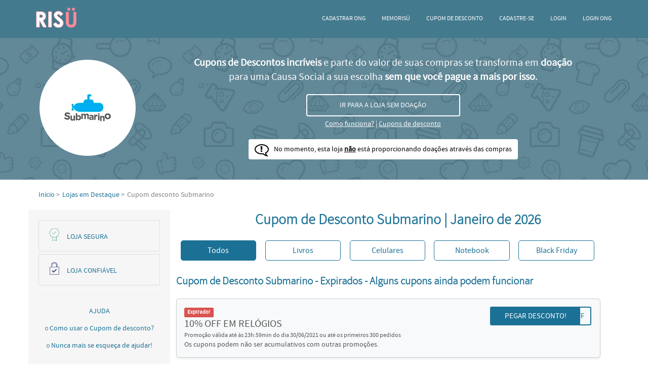

--- FILE ---
content_type: text/html; charset=utf-8
request_url: https://risu.com.br/cupom-de-desconto/submarino/?instituicao=larjoanaangelica
body_size: 28103
content:
<!doctype html><html amp lang=pt-br><head><meta charset=utf-8><script async src=https://cdn.ampproject.org/v0.js></script><title>Cupom de Desconto Submarino → 30% OFF | Janeiro 2026 - Risü</title><link rel=canonical href=https://risu.com.br/cupom-de-desconto/submarino><link rel=manifest href=/manifest.json><link rel="shortcut icon" type=image/x-icon href="/favicon.ico?v=173645"><meta name=author content=Risü><meta name=description content="Cupom de Desconto Submarino → Até 30% OFF | Janeiro de 2026 | Pegue aqui seu desconto na Loja Submarino agora mesmo e ainda ajude uma Causa Social!"><meta name=ahrefs-site-verification content=668a32f96ea028f27aa6386950bf943e5d3cb5d3a82bf5ba4a166ce05dce582b><meta property=fb:app_id content=1492608767702144><meta property=og:title content="Cupons de Desconto Submarino | Atualizado Hoje - Até 20% OFF!"><meta property=og:description content="Os melhores Cupons de Desconto Submarino - até 20% de desconto! E, o melhor, na Risü parte do valor de suas compras vira doação para uma ONG a sua escolha! Vem mudar o mundo com a gente!"><meta property=og:url content="https://risu.com.br/cupom-de-desconto/submarino/?instituicao=larjoanaangelica"><meta property=og:image content=https://risu.com.br/images/share-images/partners/submarino.jpg><meta property=og:image:width content=1200><meta property=og:image:height content=630><meta property=og:type content=website><meta name=twitter:card content=summary_large_image><meta name=twitter:site content=@sou_risu><meta name=twitter:title content="Cupons de Desconto Submarino | Atualizado Hoje - Até 20% OFF!"><meta name=twitter:description content="Os melhores Cupons de Desconto Submarino - até 20% de desconto! E, o melhor, na Risü parte do valor de suas compras vira doação para uma ONG a sua escolha! Vem mudar o mundo com a gente!"><meta name=twitter:creator content=@sou_risu><meta name=twitter:image content=https://risu.com.br/images/share-images/partners/submarino.jpg><meta name=twitter:image:alt content="Cupom de Desconto Submarino → 30% OFF | Janeiro 2026 - Risü"><meta name=twitter:domain content=risu.com.br><meta name=viewport content="width=device-width,minimum-scale=1,initial-scale=1"><meta name=majestic-site-verification content=MJ12_9c59ac18-abc2-4ccd-a365-7fbdf8420b43><meta name=google-site-verification content=BsByxPs5g09kt094eI0a1g5iUm_73eoqlLKRJaaIdKE><link rel=chrome-webstore-item href=https://chrome.google.com/webstore/detail/lbaojbjkmgijecaenlbpcoeljkiggfic><script type=application/ld+json>{
          "@context": "http://www.schema.org",
          "@type": "WebSite",
          "name": "Risü",
          "url": "https://risu.com.br/",
          "sameAs" : [
              "https://www.facebook.com/RisuSocial/",
              "https://twitter.com/sou_risu",
              "https://plus.google.com/117817443567332316753"
          ],
          "author": {
              "@type": "Organization",
              "name": "Risü"
          },
          "publisher": {
              "@type": "Organization",
              "name": "Risü",
              "logo": {
                  "@type": "ImageObject",
                  "url": "https://risu.com.br/images/logo-risu-header.png",
                  "width": 100,
                  "height": 50
              }
          },
          "potentialAction": { 
              "@type": "SearchAction", 
              "target": "https://risu.com.br/cupom-de-desconto?search={search_term}", 
              "query-input": "required name=search_term"
          }
        }</script><style amp-boilerplate>body{-webkit-animation:-amp-start 8s steps(1,end) 0s 1 normal both;-moz-animation:-amp-start 8s steps(1,end) 0s 1 normal both;-ms-animation:-amp-start 8s steps(1,end) 0s 1 normal both;animation:-amp-start 8s steps(1,end) 0s 1 normal both}@-webkit-keyframes -amp-start{from{visibility:hidden}to{visibility:visible}}@-moz-keyframes -amp-start{from{visibility:hidden}to{visibility:visible}}@-ms-keyframes -amp-start{from{visibility:hidden}to{visibility:visible}}@-o-keyframes -amp-start{from{visibility:hidden}to{visibility:visible}}@keyframes -amp-start{from{visibility:hidden}to{visibility:visible}}</style><noscript><style amp-boilerplate>body{-webkit-animation:none;-moz-animation:none;-ms-animation:none;animation:none}</style></noscript><script async custom-element=amp-sidebar src=https://cdn.ampproject.org/v0/amp-sidebar-0.1.js></script><script async custom-element=amp-lightbox src=https://cdn.ampproject.org/v0/amp-lightbox-0.1.js></script><script async custom-element=amp-social-share src=https://cdn.ampproject.org/v0/amp-social-share-0.1.js></script><script async custom-element=amp-form src=https://cdn.ampproject.org/v0/amp-form-0.1.js></script><script async custom-element=amp-analytics src=https://cdn.ampproject.org/v0/amp-analytics-0.1.js></script><script async custom-element=amp-user-notification src=https://cdn.ampproject.org/v0/amp-user-notification-0.1.js></script><script async custom-element=amp-bind src=https://cdn.ampproject.org/v0/amp-bind-0.1.js></script><script async custom-template=amp-mustache src=https://cdn.ampproject.org/v0/amp-mustache-0.2.js></script><style amp-custom>/* FONTS */
    @font-face {
        font-family: source_sans_pro_bold;
        src: url(/fonts/SourceSansPro/sourcesanspro-bold-webfont.woff2) format('woff2'), url(/fonts/SourceSansPro/sourcesanspro-bold-webfont.woff) format('woff');
        font-weight: 400;
        font-style: normal
    }

    @font-face {
        font-family: source_sans_pro_light;
        src: url(/fonts/SourceSansPro/sourcesanspro-light-webfont.woff2) format('woff2'), url(/fonts/SourceSansPro/sourcesanspro-light-webfont.woff) format('woff');
        font-weight: 400;
        font-style: normal
    }

    @font-face {
        font-family: source_sans_pro_regular;
        src: url(/fonts/SourceSansPro/sourcesanspro-regular-webfont.woff2) format('woff2'), url(/fonts/SourceSansPro/sourcesanspro-regular-webfont.woff) format('woff');
        font-weight: 400;
        font-style: normal
    }

    @font-face {
        font-family: source_sans_pro_semibold;
        src: url(/fonts/SourceSansPro/sourcesanspro-semibold-webfont.woff2) format('woff2'), url(/fonts/SourceSansPro/sourcesanspro-semibold-webfont.woff) format('woff');
        font-weight: 400;
        font-style: normal
    }

    @font-face {
        font-family: 'FontAwesome';
        src: url(/fonts/FontAwesome/fontawesome-webfont.eot?v=4.7.0);
        src: url('/fonts/FontAwesome/fontawesome-webfont.eot?#iefix&v=4.7.0') format('embedded-opentype'), url(/fonts/FontAwesome/fontawesome-webfont.woff2?v=4.7.0) format('woff2'), url(/fonts/FontAwesome/fontawesome-webfont.woff?v=4.7.0) format('woff'), url(/fonts/FontAwesome/fontawesome-webfont.ttf?v=4.7.0) format('truetype'), url('/fonts/FontAwesome/fontawesome-webfont.svg?v=4.7.0#fontawesomeregular') format('svg');
        font-weight: 400;
        font-style: normal
    }

    .fa {
        display: inline-block;
        font: normal normal normal 14px/1 FontAwesome;
        font-size: inherit;
        text-rendering: auto;
        -webkit-font-smoothing: antialiased;
        -moz-osx-font-smoothing: grayscale
    }

    .fa-lg {
        font-size: 1.33333333em;
        line-height: .75em;
        vertical-align: -15%
    }

    .fa-2x {
        font-size: 2em
    }

    .fa-3x {
        font-size: 3em
    }

    .fa-4x {
        font-size: 4em
    }

    .fa-5x {
        font-size: 5em
    }

    .fa-fw {
        width: 1.28571429em;
        text-align: center
    }

    .fa-ul {
        padding-left: 0;
        margin-left: 2.14285714em;
        list-style-type: none
    }

    .fa-ul>li {
        position: relative
    }

    .fa-li {
        position: absolute;
        left: -2.14285714em;
        width: 2.14285714em;
        top: .14285714em;
        text-align: center
    }

    .fa-li.fa-lg {
        left: -1.85714286em
    }

    .fa-border {
        padding: .2em .25em .15em;
        border: solid .08em #eee;
        border-radius: .1em
    }

    .fa-pull-left {
        float: left
    }

    .fa-pull-right {
        float: right
    }

    .fa.fa-pull-left {
        margin-right: .3em
    }

    .fa.fa-pull-right {
        margin-left: .3em
    }

    .pull-right {
        float: right
    }

    .pull-left {
        float: left
    }

    .fa.pull-left {
        margin-right: .3em
    }

    .fa.pull-right {
        margin-left: .3em
    }

    .fa-spin {
        -webkit-animation: fa-spin 2s infinite linear;
        animation: fa-spin 2s infinite linear
    }

    .fa-pulse {
        -webkit-animation: fa-spin 1s infinite steps(8);
        animation: fa-spin 1s infinite steps(8)
    }

    @-webkit-keyframes fa-spin {
        0% {
            -webkit-transform: rotate(0deg);
            transform: rotate(0deg)
        }

        100% {
            -webkit-transform: rotate(359deg);
            transform: rotate(359deg)
        }
    }

    @keyframes fa-spin {
        0% {
            -webkit-transform: rotate(0deg);
            transform: rotate(0deg)
        }

        100% {
            -webkit-transform: rotate(359deg);
            transform: rotate(359deg)
        }
    }

    .fa-rotate-90 {
        -ms-filter: "progid:DXImageTransform.Microsoft.BasicImage(rotation=1)";
        -webkit-transform: rotate(90deg);
        -ms-transform: rotate(90deg);
        transform: rotate(90deg)
    }

    .fa-rotate-180 {
        -ms-filter: "progid:DXImageTransform.Microsoft.BasicImage(rotation=2)";
        -webkit-transform: rotate(180deg);
        -ms-transform: rotate(180deg);
        transform: rotate(180deg)
    }

    .fa-rotate-270 {
        -ms-filter: "progid:DXImageTransform.Microsoft.BasicImage(rotation=3)";
        -webkit-transform: rotate(270deg);
        -ms-transform: rotate(270deg);
        transform: rotate(270deg)
    }

    .fa-flip-horizontal {
        -ms-filter: "progid:DXImageTransform.Microsoft.BasicImage(rotation=0, mirror=1)";
        -webkit-transform: scale(-1, 1);
        -ms-transform: scale(-1, 1);
        transform: scale(-1, 1)
    }

    .fa-flip-vertical {
        -ms-filter: "progid:DXImageTransform.Microsoft.BasicImage(rotation=2, mirror=1)";
        -webkit-transform: scale(1, -1);
        -ms-transform: scale(1, -1);
        transform: scale(1, -1)
    }

    :root .fa-rotate-90,
    :root .fa-rotate-180,
    :root .fa-rotate-270,
    :root .fa-flip-horizontal,
    :root .fa-flip-vertical {
        filter: none
    }

    .fa-stack {
        position: relative;
        display: inline-block;
        width: 2em;
        height: 2em;
        line-height: 2em;
        vertical-align: middle
    }

    .fa-stack-1x,
    .fa-stack-2x {
        position: absolute;
        left: 0;
        width: 100%;
        text-align: center
    }

    .fa-stack-1x {
        line-height: inherit
    }

    .fa-stack-2x {
        font-size: 2em
    }

    .fa-inverse {
        color: #fff
    }

    .fa-home:before {
        content: "\f015";
    }

    .fa-heart-o:before {
        content: "\f08a";
    }

    .fa-users:before {
        content: "\f0c0";
    }

    .fa-commenting-o:before {
        content: "\f27b";
    }

    .fa-power-off:before {
        content: "\f011";
    }

    .fa-comment-o:before {
        content: "\f0e5";
    }

    .fa-exclamation:before {
        content: "\f12a";
    }

    .fa-exclamation-triangle:before {
        content: "\f071";
    }

    .fa-heart:before {
        content: "\f004";
    }

    .fa-star:before {
        content: "\f005";
    }

    .fa-circle-o:before {
        content: "\f10c";
    }

    .fa-caret-right:before {
        content: "\f0da";
    }

    .fa-facebook-official:before {
        content: "\f230";
    }

    .fa-twitter:before {
        content: "\f099";
    }

    .fa-instagram:before {
        content: "\f16d";
    }

    .fa-lock:before {
        content: "\f023";
    }

    .fa-linkedin:before {
        content: "\f0e1";
    }

    .fa-google-plus:before {
        content: "\f0d5";
    }

    .fa-youtube-play:before {
        content: "\f16a";
    }

    .fa-facebook:before {
        content: "\f09a";
    }

    @font-face {
        font-family: 'text-security-disc';
        src: url('/fonts/TextSecurity/text-security-disc.eot');
        src: url('/fonts/TextSecurity/text-security-disc.eot?#iefix') format('embedded-opentype'),
            url('/fonts/TextSecurity/text-security-disc.woff') format('woff'),
            url('/fonts/TextSecurity/text-security-disc.ttf') format('truetype'),
            url('/fonts/TextSecurity/text-security-disc.svg#text-security') format('svg');
    }

    /* BODY */
    body {
        width: 100%;
        height: 100%;
        padding: 0;
        margin: 0;
        font-family: source_sans_pro_regular;
        font-weight: 400;
        padding-right: 0;
        font-size: 14px;
        line-height: 1.42857143;
        color: #333;
        background-color: #fff
    }

    .container {
        width: auto;
        max-width: 73rem;
        box-sizing: border-box;
        margin-left: auto;
        margin-right: auto
    }

    .section {
        float: left;
        width: 100%
    }

    .navbar-fixed-padding {
        margin-top: 70px;
    }

    .btn {
        font-size: 14px;
        font-weight: 400;
        line-height: 1.42857143;
        text-align: center;
        vertical-align: middle;
        -ms-touch-action: manipulation;
        touch-action: manipulation;
        cursor: pointer;
        user-select: none;
        border-radius: 4px
    }

    .text-center {
        text-align: center;
    }

    /* MENU */
    .navbar {
        position: fixed;
        z-index: 105;
        width: 100%;
        display: block;
        padding: 0;
        font-size: 12px;
        align-items: center;
        justify-content: flex-start;
        background-color: #437a8e
    }

    .navbar-logo {
        float: left;
        padding: 15px
    }

    .navbar-menu {
        display: inline-block;
        margin-top: 14px;
        vertical-align: bottom;
        text-transform: uppercase;
        float: right
    }

    .navbar-item {
        cursor: pointer;
        color: white;
        display: inline-block;
        text-align: center;
        align-items: center;
        vertical-align: bottom;
        padding-bottom: 14px;
        text-decoration: none
    }

    .navbar-menu-button {
        float: right;
        color: white;
        padding: 27px
    }

    .navbar ul {
        list-style-type: none;
        margin: 0;
        padding: 0;
        overflow: hidden
    }

    .navbar ul li {
        float: left
    }

    .navbar ul li a.navbar-item {
        display: block;
        color: white;
        text-align: center;
        padding: 14px 16px;
        text-decoration: none
    }

    .navbar ul li a.navbar-item:hover {
        color: #e7899a
    }

    .caret {
        font-size: 10px
    }

    .menu-dropdown:hover .dropdown {
        display: block
    }

    .dropdown {
        position: absolute;
        background-color: white;
        width: 250px;
        right: 0;
        border-radius: 5px;
        font-size: 12px;
        padding: 5px;
        float: left;
        z-index: 1000;
        min-width: 160px;
        text-align: left;
        list-style: none;
        background-clip: padding-box;
        border: 1px solid rgba(0, 0, 0, .15);
        -webkit-box-shadow: 0 6px 12px rgba(0, 0, 0, .175);
        box-shadow: 0 6px 12px rgba(0, 0, 0, .175);
        letter-spacing: 0;
        display: none
    }

    .dropdown:hover {
        display: block
    }

    .dropdown li {
        float: left;
        text-align: center;
        background-color: rgba(230, 230, 230, .2);
        border: 1px solid #e6e6e6;
        border-radius: 5px;
        margin-bottom: 5px
    }

    .dropdown li a {
        color: #333;
        padding: 10px;
        display: block;
        text-align: center;
        text-decoration: none
    }

    .dropdown li i {
        color: #333;
        font-size: 22px
    }

    .dropdown li i.fa-power-off {
        font-size: 15px
    }

    .dropdown li:hover a,
    .dropdown li:hover i {
        color: #fe4365
    }

    .col6 {
        width: 49%
    }

    .col12 {
        width: 99%
    }

    .donations-menu {
        padding: 5px;
        width: 95%
    }

    .dropdown .donations-menu i {
        color: #fe4365
    }

    .navbar form {
        cursor: pointer
    }

    /* SIDEBAR */
    .sidebar {
        background-color: #437a8e
    }

    .sidebar-list {
        list-style: none;
        padding: 0
    }

    .sidebar-list li {
        padding: 10px
    }

    .sidebar-item {
        text-decoration: none;
        color: white;
        cursor: pointer;
    }

    /* MODAL COPY CODE - NOTIFICATION */
    amp-user-notification[id=notification-code] {
        box-shadow: -3px 3px 3px 0 rgba(0, 0, 0, .06);
        width: 100%;
        bottom: auto;
        text-align: center;
        border-radius: 4px;
        margin: 0 auto;
        background-color: rgba(0, 0, 0, .7);
        height: 100%;
        padding-top: 100px
    }

    amp-user-notification[id=notification-code]>.notification {
        width: 650px;
        margin: 0 auto;
        padding: 5px;
        background-color: #fff;
        font-size: 13px;
        border-radius: 5px;
        text-align: left;
        box-shadow: 1px 1px 5px grey;
        color: #000
    }

    amp-user-notification[id=notification-code] .close {
        font-size: 15px;
        border: 2px solid #437a8e;
        color: #437a8e;
        width: 30px;
        height: 30px;
        border-radius: 500px;
        background-color: transparent;
        opacity: .5;
        cursor: pointer;
        position: relative;
        right: -95%;
        top: 25px;
        transition: all .3s
    }

    amp-user-notification[id=notification-code] .close:hover {
        opacity: 1
    }

    amp-user-notification[id=notification-code] .lightbox-body,
    amp-user-notification[id=notification-code] .lightbox-header {
        padding: 15px;
        padding-top: 0px;
    }

    amp-user-notification[id=notification-code] .lightbox-title {
        font-family: inherit;
        font-weight: 500;
        line-height: 1.42857143;
        color: inherit;
        font-size: 18px;
        margin: 0
    }

    amp-user-notification[id=notification-code] .box-copy {
        border: 2px dashed #fe4365;
        padding: 3% 2%;
        background-color: rgba(254, 67, 101, .15);
        font-size: 20px
    }

    amp-user-notification[id=notification-code] .box-copy .modal-code {
        font-weight: 700
    }

    amp-user-notification[id=notification-code] .clipboard {
        float: right;
        display: inline-block;
        padding: 6px 12px;
        margin-bottom: 0;
        font-size: 14px;
        font-weight: 400;
        line-height: 1.42857143;
        vertical-align: middle;
        -ms-touch-action: manipulation;
        touch-action: manipulation;
        user-select: none;
        border-radius: 4px;
        border: 2px solid #fe4365;
        white-space: normal;
        background-color: #fe4365;
        color: #FFF;
        transition: background .3s;
        text-decoration: none
    }

    amp-user-notification[id=notification-code] .clipboard:hover {
        opacity: .7
    }

    amp-user-notification[id=notification-code] .info {
        text-align: center
    }

    /* MODAL INSTITUTION */
    amp-user-notification[id="notification-inst"] {
        box-shadow: -3px 3px 3px 0 rgba(0, 0, 0, .06);
        width: 152px;
        right: 5px;
        top: 90px;
        left: auto;
        bottom: auto;
        text-align: center;
        border-radius: 4px
    }

    amp-user-notification[id="notification-inst"]>.notification {
        padding: 5px;
        background-color: #fff;
        font-size: 13px
    }

    amp-user-notification[id="notification-inst"] .heart {
        width: 100%;
        text-align: left;
        float: left;
        font-size: 17px
    }

    amp-user-notification[id="notification-inst"] i {
        color: #fe4365
    }

    amp-user-notification[id="notification-inst"] p {
        margin: 0
    }

    amp-user-notification[id="notification-inst"] .text {
        font-size: 13px;
        margin-bottom: 10px;
        margin-top: 27px
    }

    amp-user-notification[id="notification-inst"] .btn-shock,
    amp-user-notification[id="notification-inst"] .change {
        margin-top: 10px;
        text-align: center;
        cursor: pointer
    }

    amp-user-notification[id="notification-inst"] .btn-shock {
        display: inline-block;
        padding: 6px 12px;
        margin-bottom: 0;
        font-size: 14px;
        font-weight: 400;
        line-height: 1.42857143;
        vertical-align: middle;
        -ms-touch-action: manipulation;
        touch-action: manipulation;
        user-select: none;
        border-radius: 4px;
        border: 2px solid #fe4365;
        white-space: normal;
        background-color: #fe4365;
        color: #FFF;
        transition: background .3s
    }

    amp-user-notification[id="notification-inst"] .btn-shock:hover {
        background-color: transparent;
        color: #fe4365
    }

    amp-user-notification[id="notification-inst"] .change a {
        color: #fe4365;
        text-decoration: underline
    }

    /* MODAL CHANGE INSTITUTION */
    amp-lightbox {
        background-color: rgba(0, 0, 0, .7)
    }

    .change-institution-lightbox {
        width: 60%;
        margin: 80px auto 0;
        box-shadow: 1px 1px 5px grey;
        background-color: #fff
    }

    .change-institution-lightbox .lightbox-header {
        padding: 15px;
        text-align: center
    }

    .change-institution-lightbox .close {
        font-size: 15px;
        border: 2px solid #437a8e;
        color: #437a8e;
        width: 30px;
        height: 30px;
        border-radius: 500px;
        background-color: transparent;
        opacity: .5;
        cursor: pointer;
        position: absolute;
        right: 21%;
        top: 100px;
        transition: all .3s
    }

    .change-institution-lightbox h4 {
        font-size: 18px;
        color: #fe4365
    }

    .change-institution-lightbox .institution {
        display: inline-block;
        width: 20%;
        margin-bottom: 5px
    }

    .change-institution-lightbox .square {
        width: 90px;
        height: 90px;
        background-color: #fff;
        border-radius: 50%;
        display: flex;
        align-items: center;
        justify-content: center;
        margin: 0 auto;
        border: 3px solid #f2f2f2
    }

    .change-institution-lightbox .square:hover {
        border: 3px solid #fe4365
    }

    /* HEADER */
    .partner-header {
        background-image: url(../../../images/bg-partner-amp.jpg);
        padding: 40px
    }

    .partner-header .container {
        display: flex;
        align-items: center
    }

    .partner-logo {
        width: 20%;
        float: left
    }

    .button-group {
        width: 80%;
        float: left;
        color: white;
        text-align: center
    }

    .button-group .text {
        font-size: 20px;
        margin: 0
    }

    .btn-enable-donation {
        background-color: transparent;
        border: 2px solid #FFF;
        transition: background .3s;
        display: block;
        float: none;
        margin: 0 auto;
        margin-top: 20px;
        margin-bottom: 5px;
        padding: 10px;
        color: white;
        width: 30%;
        text-decoration: none
    }

    .btn-enable-donation:hover {
        background-color: #FFF;
        color: #437a8e
    }

    .button-group .link {
        color: white;
        text-decoration: underline;
        cursor: pointer
    }

    .square-100 {
        background-color: white;
        width: 190px;
        height: 190px;
        border-radius: 50%;
        display: flex;
        align-items: center;
        justify-content: center;
        margin: 0 auto
    }

    .disabled-partner {
        margin-top: 20px
    }

    .disabled-partner .info {
        display: table;
        float: none;
        margin: 0 auto;
        background-color: white;
        color: black;
        border: none;
        white-space: normal;
        padding: 6px 12px;
        border-radius: 4px;
        transition: all .3s
    }

    .disabled-partner .info i {
        margin-right: 10px
    }

    .disabled-partner .info .cell {
        display: table-cell;
        vertical-align: middle
    }

    .disabled-partner .info .cell .icon {
        margin-right: 10px
    }

    /* MODAL HOW IT WORKS */
    .how-it-works-lightbox {
        margin-top: 80px;
        box-shadow: 1px 1px 5px grey;
        background-color: white;
        color: black;
        border-radius: 5px
    }

    .how-it-works-lightbox .close {
        font-size: 15px;
        border: solid 2px #437a8e;
        color: #437a8e;
        width: 30px;
        height: 30px;
        border-radius: 500px;
        background-color: transparent;
        opacity: .5;
        cursor: pointer;
        position: absolute;
        right: 10px;
        top: 90px;
        transition: all .3s
    }

    .how-it-works-lightbox .close:hover {
        opacity: 1
    }

    .how-it-works-lightbox .lightbox-header {
        padding: 15px;
        text-align: center
    }

    .how-it-works-lightbox .lightbox-title {
        font-size: 30px;
        color: #437a8e;
        margin: 0;
        line-height: 1.42857143
    }

    .how-it-works-lightbox .lightbox-subtitle {
        font-size: 15px;
        color: gray;
        margin: 0
    }

    .how-it-works-lightbox .box {
        width: 25%;
        float: left
    }

    .how-it-works-lightbox .box .main {
        color: #437a8e;
        font-weight: 700;
        margin-top: 20px
    }

    .how-it-works-lightbox .box .description {
        color: gray;
        padding-left: 10px;
        padding-right: 10px
    }

    .how-it-works-lightbox .footer {
        padding-top: 40px;
        color: #fe4365;
        font-size: 20px
    }

    .how-it-works-lightbox .observation {
        color: gray;
        margin-bottom: 25px
    }

    /* ESPECIFIC INFOS */
    .marketplace,
    .miles,
    .ambassador {
        background-color: #1b7195;
        color: white;
        text-align: center;
        display: flex;
        align-items: center;
        justify-content: center
    }

    .ambassador {
        text-transform: uppercase
    }

    .ambassador img {
        -webkit-filter: brightness(200%);
        filter: brightness(200%);
        width: 40px
    }

    .ambassador span {
        margin: 1%;
        position: relative
    }

    /* BREADCRUMB */
    .partner-breadcrumb {
        margin-top: 20px
    }

    .partner-breadcrumb ol {
        margin: 0 auto;
        padding: 0;
        padding-left: 20px;
        padding-right: 20px;
        list-style: none
    }

    .partner-breadcrumb li {
        display: inline;
        margin-right: 5px;
        color: gray
    }

    .partner-breadcrumb li a {
        color: #1b7195;
        text-decoration: none;
    }

    .partner-breadcrumb li span {
        color: inherit
    }

    /* COUPONS */
    .partner-coupons {
        width: 75%;
        float: left;
        text-align: center;
        left: 25%;
        position: relative;
        padding-top: 20px;
    }

    .categories {
        margin-bottom: 15px
    }

    .categories a {
        text-decoration: none
    }

    .incentive-category {
        border-radius: 5px;
        font-size: 16px;
        border: 1px solid #1b7195;
        padding: 8px;
        text-align: center;
        margin-bottom: 10px;
        background-color: white;
        transition: all .3s;
        color: #1b7195;
        width: 15%;
        margin-left: 1%;
        margin-right: 1%;
        float: left
    }

    .incentive-category:hover {
        color: white;
        background-color: #1b7195
    }

    .incentive-category.active {
        background-color: #1b7195;
        color: white
    }

    .partner-title,
    .partner-title-expirated {
        font-family: 'source_sans_pro_light';
        color: #1b7195;
        margin-top: 0;
        margin-bottom: 20px;
        font-weight: 700
    }

    .partner-title-expirated {
        text-align: left
    }

    .incentive-partner {
        border: 1px solid #ccc;
        padding: 15px;
        background-color: #f7f9fa;
        box-shadow: 0 3px 3px 0 rgba(0, 0, 0, .06);
        margin-bottom: 15px;
        -webkit-border-radius: 5px;
        -moz-border-radius: 5px;
        border-radius: 5px;
        float: left;
        width: 92%
    }

    .incentive-partner .incentive-content {
        width: 75%;
        float: left;
        text-align: left;
        color: #555
    }

    .incentive-partner .incentive-content .coupon-title {
        margin-top: 0;
        margin-bottom: 0;
        font-size: 20px;
        font-weight: 500
    }

    .incentive-partner .incentive-content p {
        margin: 0
    }

    .incentive-partner .incentive-content .donation {
        font-size: 14px
    }

    .incentive-partner .incentive-content .description {
        font-size: 12px
    }

    .incentive-partner .incentive-content .info {
        font-size: 11px;
        color: #999
    }

    .incentive-partner .incentive-content i {
        color: red
    }

    .incentive-partner .incentive-top {
        margin: 0;
        text-align: left
    }

    .incentive-partner .incentive-top i {
        color: #e0e025
    }

    .incentive-partner .incentive-button {
        width: 25%;
        float: left;
        text-align: left
    }

    .incentive-partner .incentive-button .btn-blue {
        background-color: #1b7195;
        font-size: 15px;
        -webkit-transition: all .3s;
        -moz-transition: all .3s;
        -ms-transition: all .3s;
        -o-transition: all .3s;
        transition: all .3s;
        color: #FFF;
        border: 2px solid #1b7195;
        white-space: normal;
        display: inline-block;
        padding: 6px 12px;
        margin-bottom: 0;
        font-weight: 400;
        line-height: 1.42857143;
        text-align: center;
        vertical-align: middle;
        -ms-touch-action: manipulation;
        touch-action: manipulation;
        cursor: pointer;
        user-select: none;
        border-radius: 4px;
        text-decoration: none;
        width: 85%
    }

    .incentive-partner .incentive-button .tracked:hover {
        background-color: white;
        color: #1b7195
    }

    .incentive-partner .incentive-button .code {
        background-color: transparent;
        font-size: 15px;
        -webkit-transition: all .3s;
        -moz-transition: all .3s;
        -ms-transition: all .3s;
        -o-transition: all .3s;
        transition: all .3s;
        border: 2px solid #1b7195;
        color: #1b7195;
        text-align: right
    }

    .incentive-partner .incentive-button .coupon {
        font-size: 15px;
        -webkit-transition: all .3s;
        -moz-transition: all .3s;
        -ms-transition: all .3s;
        -o-transition: all .3s;
        transition: all .3s;
        position: relative;
        left: 0;
        width: 75%;
        border: 2px solid transparent;
        border-right: none;
        top: -37px
    }

    .incentive-partner .incentive-button .coupon:hover {
        width: 72%;
        left: -13px
    }

    .label {
        display: inline;
        padding: .2em .6em .3em;
        font-size: 75%;
        color: #fff;
        border-radius: .25em;
        font-weight: 700;
        line-height: 1;
        white-space: nowrap;
        text-align: center;
        vertical-align: baseline
    }

    .label-danger {
        background-color: #d9534f
    }

    /* ABOUT PARTNER */
    .about-partner {
        text-align: left
    }

    .about-partner h1,
    .about-partner h2,
    .about-partner h3,
    .about-partner h4,
    .about-partner h5,
    .about-partner h6 {
        color: #1b7195;
        text-transform: uppercase;
        font-size: 20px;
    }

    /* PARTNER INFOS */
    .partner-infos {
        padding-top: 20px;
        width: 24%;
        float: left;
        text-align: center;
        right: 75%;
        position: relative
    }

    .partner-infos .content {
        padding: 20px;
        background-color: #f6f6f6;
        color: #1b7195
    }

    .partner-infos .content hr {
        margin-top: 20px;
        margin-bottom: 20px;
        border: 0;
        border-top: 1px solid #eee
    }

    .partner-infos .content .item-title {
        display: block;
        font-size: 14px;
        text-align: center;
        text-transform: uppercase;
        margin-top: 10px;
        margin-bottom: 10px;
        font-weight: 500
    }

    /* PARTNER INFOS - SECURITY BOX */
    .partner-infos .content .security-box {
        border: 1px solid #ddd;
        padding: 15px;
        margin-bottom: 5px;
        -webkit-border-radius: 2px;
        -moz-border-radius: 2px;
        border-radius: 2px;
        display: flex;
        align-items: center;
        justify-content: left
    }

    .partner-infos .content .security-box img {
        position: relative;
        float: left;
        top: -3px
    }

    .partner-infos .content .security-box span {
        font-size: 14px;
        top: 2px;
        left: 10px;
        position: relative;
        margin: 0
    }

    /* PARTNER INFOS - HELP */
    .partner-infos .content .help {
        cursor: pointer
    }

    .partner-infos .content .help i {
        font-size: 7px;
        vertical-align: middle
    }

    .partner-infos .content .help a {
        text-decoration: none;
        color: #1b7195
    }

    /* PARTNER INFOS - SHARE */
    .partner-infos .content .share-item {
        margin-left: 5px;
        margin-right: 5px;
        border-radius: 50%;
        background-size: 20px
    }

    /* PARTNER INFOS - RATING */
    .rating {
        --star-size: 2.5;
        padding: 0;
        border: none;
        unicode-bidi: bidi-override;
        direction: rtl;
        text-align: center;
        user-select: none;
        font-size: 3em;
        font-size: calc(var(--star-size) * 1em);
        cursor: pointer;
        -webkit-tap-highlight-color: rgba(0, 0, 0, 0);
        -webkit-tap-highlight-color: transparent
    }

    .rating>label {
        display: inline-block;
        position: relative;
        width: 1.1em;
        width: calc(var(--star-size) / 3 * 1.1em);
        color: #ddd;
        text-shadow: .05em .05em #aaa
    }

    .rating>*:hover,
    .rating>*:hover~label,
    .rating:not(:hover)>input:checked~label {
        color: transparent;
        cursor: inherit
    }

    .rating>*:hover:before,
    .rating>*:hover~label:before,
    .rating:not(:hover)>input:checked~label:before {
        content: "♥";
        position: absolute;
        left: 5px;
        color: #c0392b
    }

    .rating>input {
        position: relative;
        transform: scale(3);
        transform: scale(var(--star-size));
        top: -.5em;
        top: calc(var(--star-size) / 6 * -1em);
        margin-left: -2.5em;
        margin-left: calc(var(--star-size) / 6 * -4em);
        z-index: 2;
        opacity: 0;
        font-size: initial
    }

    /* PARTNER INFOS - CATEGORY */
    .partner-infos .content .category ul {
        list-style: none;
        margin: 0;
        margin-bottom: 20px;
        padding: 0;
        text-align: left
    }

    .partner-infos .content .category a {
        color: #337ab7;
        text-decoration: none
    }

    .partner-infos .content .category ul li h4 {
        font-size: 14px;
        font-weight: 100;
        display: inline
    }

    /* PARTNER INFOS - ERROR */
    .partner-infos .content .error .form-group {
        margin-bottom: 15px
    }

    .partner-infos .content .error .form-control {
        width: 90%;
        height: auto;
        padding: 6px 12px;
        background-color: #fff;
        border: 1px solid #ccc;
        border-radius: 4px;
        -webkit-box-shadow: inset 0 1px 1px rgba(0, 0, 0, .075);
        box-shadow: inset 0 1px 1px rgba(0, 0, 0, .075);
        -webkit-transition: border-color ease-in-out .15s, -webkit-box-shadow ease-in-out .15s;
        -o-transition: border-color ease-in-out .15s, box-shadow ease-in-out .15s;
        transition: border-color ease-in-out .15s, box-shadow ease-in-out .15s
    }

    .partner-infos .content .error {
        text-align: left
    }

    .partner-infos .content .error .btn {
        display: inline-block;
        padding: 6px 12px;
        margin-bottom: 0;
        font-size: 14px;
        font-weight: 400;
        line-height: 1.42857143;
        text-align: center;
        white-space: nowrap;
        vertical-align: middle;
        -ms-touch-action: manipulation;
        touch-action: manipulation;
        cursor: pointer;
        user-select: none;
        border: 1px solid transparent;
        border-radius: 4px;
        color: #333;
        background-color: #fff;
        border-color: #ccc
    }

    form [submit-success] {
        color: green
    }

    form [submit-error] {
        color: red
    }

    /* FOOTER */
    .footer .footer-col,
    .footer .logo-rodape,
    .footer .menu-social {
        width: 16.66666667%;
        float: left
    }

    .footer {
        padding-top: 40px;
        background: #fff
    }

    .footer .logo-rodape {
        margin-top: 75px;
        position: relative;
        min-height: 1px;
        padding-right: 15px;
        padding-left: 15px;
        text-align: center
    }

    .footer .footer-col {
        text-align: left
    }

    .footer .text-category {
        text-transform: uppercase;
        font-weight: 700;
        margin-bottom: 0;
        margin-left: 10px
    }

    .footer .mt-15 {
        margin-top: 15px
    }

    .footer .footer-col a {
        font-size: 13px;
        display: block;
        padding-top: 5px;
        padding-bottom: 5px;
        color: #000;
        text-transform: uppercase;
        text-decoration: none
    }

    .footer .footer-col a:hover,
    .footer .footer-col i {
        color: #fe4365
    }

    .footer .menu-social .social-line {
        float: left;
        width: 100%
    }

    .footer .menu-social i {
        font-size: 18px;
        margin: 2px;
        border: 2px solid gray;
        border-radius: 50%;
        width: 37px;
        height: 37px;
        color: gray;
        display: flex;
        align-items: center;
        justify-content: center;
        float: left;
        -webkit-transition: all .3s;
        transition: all .3s
    }

    .footer .menu-social i:hover {
        color: #fe4365;
        border-color: #fe4365;
    }

    .footer .partner {
        float: left;
        width: 50%
    }

    .footer .copyright {
        margin-top: 40px;
        background-color: #4a5866;
        padding: 30px;
        display: flex;
        align-items: center;
        justify-content: center
    }

    .footer .copyright .san-pedro {
        position: absolute;
        left: 5rem
    }

    .footer .copyright span {
        display: block;
        text-align: center;
        color: #fff;
        font-size: 13px
    }

    .footer .pink-cta {
        color: #ff8a9c;
        text-decoration: none
    }

    .footer .pink-cta:hover {
        text-decoration: underline
    }

    /* RESPONSIVE */
    @media (min-width:1515px) {
        .dropdown {
            right: initial;
        }
    }

    @media (min-width:1000px) {
        .navbar-menu-button {
            display: none
        }
    }

    @media (max-width:999px) {
        .navbar-menu {
            display: none
        }

        .partner-header {
            padding: 0;
            padding-top: 40px;
            padding-bottom: 40px;
            float: left
        }

        .partner-header .container {
            display: block
        }

        .partner-logo {
            width: 100%;
            margin-bottom: 20px
        }

        .button-group {
            width: 100%;
            position: relative
        }

        .button-group .text {
            padding: 10px
        }

        .btn-enable-donation {
            width: 90%
        }

        .how-it-works-lightbox .box {
            width: 100%
        }

        .partner-coupons {
            width: 95%;
            left: 0;
            padding: 10px
        }

        .incentive-category {
            width: 93%
        }

        .incentive-partner {
            width: 90%
        }

        .incentive-partner .incentive-content {
            width: 100%
        }

        .incentive-partner .incentive-button {
            width: 100%;
            margin-top: 20px
        }

        .partner-infos {
            width: 100%;
            right: 0
        }

        .footer .type {
            width: 100%
        }

        .footer .footer-col {
            width: 100%
        }

        .footer .menu-footer,
        .footer .menu-partners,
        .footer .menu-social {
            margin-bottom: 30px
        }

        .change-institution-lightbox {
            width: 100%;
        }

        .change-institution-lightbox .close {
            right: 0px;
            top: 85px;
        }

        .change-institution-lightbox .institution {
            width: 50%;
        }

        amp-user-notification[id=notification-code]>.notification {
            max-width: 96%;
        }

        amp-user-notification[id=notification-code] .box-copy {
            text-align: center;
        }

        .box-copy .modal-code {
            display: block;
        }

        amp-user-notification[id=notification-code] .clipboard {
            float: none;
        }

        .footer .logo-rodape {
            width: 100%;
            margin-top: 0px;
        }

        .footer .footer-col,
        .footer .menu-social {
            text-align: center;
            width: 100%;
        }

        .footer .social-line a {
            float: left;
            width: 33.333333%;
            text-decoration: none;
        }

        .footer .social-line a i {
            margin: 10px auto;
            float: initial;
        }

        .footer .partner {
            width: 100%;
        }

        .footer .copyright .san-pedro {
            position: initial;
        }
    }</style></head><body><amp-analytics type=googleanalytics id=analytics1><script type=application/json>{
        "vars": {
            "account": "UA-56384628-1"
        },
        "triggers": {
            "trackPageview": {
                "on": "visible",
                "request": "pageview"
            }
        },
        "extraUrlParams": {
            
        }
    }</script></amp-analytics><div class=navbar><div class=container><a class=navbar-logo href=/ ><amp-img src=/images/logo-risu-header.png alt=Risü height=40 width=80></amp-img></a><nav class=navbar-menu><ul><li><a class=navbar-item href=/doacao-online>Cadastrar ONG</a></li><li><a class=navbar-item href=/memorisu>Memorisü</a></li><li><a class=navbar-item href=/cupom-de-desconto>Cupom de desconto</a></li><li><a class=navbar-item href="/?register=true">CADASTRE-SE</a></li><li><a class=navbar-item href="/login?next=https://risu.com.br/cupom-de-desconto/submarino">Login</a></li><li><a class=navbar-item target=_blank href=https://painel.risu.com.br>LOGIN ONG</a></li></ul></nav><div class=navbar-menu-button on=tap:sidebar.toggle role=button tabindex=0>MENU</div></div></div><amp-sidebar id=sidebar layout=nodisplay side=right class=sidebar><ul class=sidebar-list><li><a class=sidebar-item href="/?register=true">CADASTRE-SE</a></li><li><a class=sidebar-item href="/login?next=https://risu.com.br/cupom-de-desconto/submarino">LOGIN</a></li></ul></amp-sidebar><amp-lightbox id=change-institution-lightbox layout=nodisplay scrollable=true><div class=change-institution-lightbox><div class=lightbox-header><button type=button class=close on=tap:change-institution-lightbox.close>&times;</button><h4 class="modal-title text-center">ESCOLHA A ONG QUE VOCÊ QUER APOIAR</h4></div><div class=lightbox-body><div class=institutions><div class=institution><a href="?instituicao=institutomadeiradaterra"><div class=square><amp-img src=https://s3.amazonaws.com/risu-static/instituicoes/logo/institutomadeiradaterra.jpg alt="Instituto Madeira da Terra" height=60 width=60></amp-img></div></a></div><div class=institution><a href="?instituicao=lardavis"><div class=square><amp-img src=https://s3.amazonaws.com/risu-static/instituicoes/logo/lardavis.jpg alt="LAR DE CRIANCAS SARA E BURTON DAVIS" height=60 width=60></amp-img></div></a></div><div class=institution><a href="?instituicao=avhro"><div class=square><amp-img src=https://s3.amazonaws.com/risu-static/instituicoes/logo/avhro.jpg alt="AVHRO - Associação dos Voluntários do Hospital Regional do Oeste" height=60 width=60></amp-img></div></a></div><div class=institution><a href="?instituicao=confrariadossurdos"><div class=square><amp-img src=https://s3.amazonaws.com/risu-static/instituicoes/logo/confrariadossurdos.jpg alt="ASSOCIAÇÃO DE SURDOS DO ALTO SÃO FRANCISCO" height=60 width=60></amp-img></div></a></div><div class=institution><a href="?instituicao=casamariademagdala"><div class=square><amp-img src=https://s3.amazonaws.com/risu-static/instituicoes/logo/casamariademagdala.jpg alt="Casa Maria de Magdala" height=60 width=60></amp-img></div></a></div><div class=institution><a href="?instituicao=arpaa"><div class=square><amp-img src=https://s3.amazonaws.com/risu-static/instituicoes/logo/arpaa.jpg alt="ARPAA - ASSOCIAÇÃO RESPONSÁVEL PELA PROTEÇÃO E AMPARO ANIMAL" height=60 width=60></amp-img></div></a></div><div class=institution><a href="?instituicao=conexaodesaberes"><div class=square><amp-img src=https://s3.amazonaws.com/risu-static/instituicoes/logo/conexaodesaberes.jpg alt="Conexão de Saberes" height=60 width=60></amp-img></div></a></div><div class=institution><a href="?instituicao=miadoselatidos"><div class=square><amp-img src=https://s3.amazonaws.com/risu-static/instituicoes/logo/miadoselatidos.jpg alt="Confraria dos Miados e Latidos" height=60 width=60></amp-img></div></a></div><div class=institution><a href="?instituicao=recantotiamarlene"><div class=square><amp-img src=https://s3.amazonaws.com/risu-static/instituicoes/logo/recantotiamarlene.jpg alt=AFUPACE height=60 width=60></amp-img></div></a></div><div class=institution><a href="?instituicao=investidoresdaesperanca"><div class=square><amp-img src=https://s3.amazonaws.com/risu-static/instituicoes/logo/investidoresdaesperanca.jpg alt="Investidores da Esperança" height=60 width=60></amp-img></div></a></div><div class=institution><a href="?instituicao=programadoresdoamanha"><div class=square><amp-img src=https://s3.amazonaws.com/risu-static/instituicoes/logo/programadoresdoamanha.jpg alt="INSTITUTO PROGRAMADORES DO AMANHA" height=60 width=60></amp-img></div></a></div><div class=institution><a href="?instituicao=lacredobem"><div class=square><amp-img src=https://s3.amazonaws.com/risu-static/instituicoes/logo/lacredobem.jpg alt="ASSOCIACAO LACRE DO BEM" height=60 width=60></amp-img></div></a></div><div class=institution><a href="?instituicao=institutoacao"><div class=square><amp-img src=https://s3.amazonaws.com/risu-static/instituicoes/logo/institutoacao.jpg alt="INSTITUTO ACAO DE DESENVOLVIMENTO NOVA HELIOPOLIS" height=60 width=60></amp-img></div></a></div><div class=institution><a href="?instituicao=afrorio"><div class=square><amp-img src=https://s3.amazonaws.com/risu-static/instituicoes/logo/afrorio.jpg alt="CENTRO CULTURAL AFRORIO" height=60 width=60></amp-img></div></a></div><div class=institution><a href="?instituicao=aupacc"><div class=square><amp-img src=https://s3.amazonaws.com/risu-static/instituicoes/logo/aupacc.jpg alt="AUPACC- AMIGOS UNIDOS POR AMOR CONTRA O CANCER" height=60 width=60></amp-img></div></a></div><div class=institution><a href="?instituicao=olhosdalma"><div class=square><amp-img src=https://s3.amazonaws.com/risu-static/instituicoes/logo/olhosdalma.jpg alt="Fundação Olhos d&#39;Alma" height=60 width=60></amp-img></div></a></div><div class=institution><a href="?instituicao=amaes"><div class=square><amp-img src=https://s3.amazonaws.com/risu-static/instituicoes/logo/amaes.jpg alt=AMAES height=60 width=60></amp-img></div></a></div><div class=institution><a href="?instituicao=providenciando"><div class=square><amp-img src=https://s3.amazonaws.com/risu-static/instituicoes/logo/providenciando.jpg alt="Providenciando a favor da vida" height=60 width=60></amp-img></div></a></div><div class=institution><a href="?instituicao=institutopequenosanjos"><div class=square><amp-img src=https://s3.amazonaws.com/risu-static/instituicoes/logo/institutopequenosanjos.jpg alt="Instituto do Câncer Luta Pela Vida Pequenos Anjos" height=60 width=60></amp-img></div></a></div><div class=institution><a href="?instituicao=adac"><div class=square><amp-img src=https://s3.amazonaws.com/risu-static/instituicoes/logo/adac.jpg alt="Associação Dog Anjos Cat - ADAC" height=60 width=60></amp-img></div></a></div><div class=institution><a href="?instituicao=ielpa"><div class=square><amp-img src=https://s3.amazonaws.com/risu-static/instituicoes/logo/ielpa.jpg alt="Instituto Eu Luto Pelos Animais" height=60 width=60></amp-img></div></a></div><div class=institution><a href="?instituicao=crescerrotary"><div class=square><amp-img src=https://s3.amazonaws.com/risu-static/instituicoes/logo/crescerrotary.jpg alt="Crescer Rotary" height=60 width=60></amp-img></div></a></div><div class=institution><a href="?instituicao=sempri"><div class=square><amp-img src=https://s3.amazonaws.com/risu-static/instituicoes/logo/sempri.jpg alt="Sempri - Servico de Missoes Primicias" height=60 width=60></amp-img></div></a></div><div class=institution><a href="?instituicao=abrigobezerrademenezes"><div class=square><amp-img src=https://s3.amazonaws.com/risu-static/instituicoes/logo/abrigobezerrademenezes.jpg alt="Abrigo Bezerra de Menezes" height=60 width=60></amp-img></div></a></div><div class=institution><a href="?instituicao=innovaacao"><div class=square><amp-img src=https://s3.amazonaws.com/risu-static/instituicoes/logo/innovaacao.jpg alt="ASSOCIACAO INNOVAACAO COMPARTILHANDO SABERES" height=60 width=60></amp-img></div></a></div><div class=institution><a href="?instituicao=ipccan"><div class=square><amp-img src=https://s3.amazonaws.com/risu-static/instituicoes/logo/ipccan.jpg alt="INSTITUTO PARAIBANO DE COMBATE AO CANCER" height=60 width=60></amp-img></div></a></div><div class=institution><a href="?instituicao=alcancesocial"><div class=square><amp-img src=https://s3.amazonaws.com/risu-static/instituicoes/logo/alcancesocial.jpg alt="ALCANCE SOCIAL JUAZEIRO" height=60 width=60></amp-img></div></a></div><div class=institution><a href="?instituicao=corae"><div class=square><amp-img src=https://s3.amazonaws.com/risu-static/instituicoes/logo/corae.jpg alt="CORAE CENTRO DE ORIENTAÇÃO E REABILITAÇÃO E ASSISTÊNCIA AO ENCEFALOPATA" height=60 width=60></amp-img></div></a></div><div class=institution><a href="?instituicao=quatropatinhas"><div class=square><amp-img src=https://s3.amazonaws.com/risu-static/instituicoes/logo/quatropatinhas.jpg alt="Associação Quatro Patinhas" height=60 width=60></amp-img></div></a></div><div class=institution><a href="?instituicao=terradosbichos"><div class=square><amp-img src=https://s3.amazonaws.com/risu-static/instituicoes/logo/terradosbichos.jpg alt="Santuário Terra dos Bichos" height=60 width=60></amp-img></div></a></div><div class=institution><a href="?instituicao=doutoresdalma"><div class=square><amp-img src=https://s3.amazonaws.com/risu-static/instituicoes/logo/doutoresdalma.jpg alt="ASSOCIAÇÃO DOUTORES DALMA" height=60 width=60></amp-img></div></a></div><div class=institution><a href="?instituicao=idf6"><div class=square><amp-img src=https://s3.amazonaws.com/risu-static/instituicoes/logo/idf6.jpg alt="INSTITUTO DESPORTIVO FERNANDINHO 6 - IDF6" height=60 width=60></amp-img></div></a></div><div class=institution><a href="?instituicao=caaf"><div class=square><amp-img src=https://s3.amazonaws.com/risu-static/instituicoes/logo/caaf.jpg alt="Associação Família Zalewski- Casa de Apoio Amor Fraterno" height=60 width=60></amp-img></div></a></div><div class=institution><a href="?instituicao=ccbatuira"><div class=square><amp-img src=https://s3.amazonaws.com/risu-static/instituicoes/logo/ccbatuira.jpg alt="Casa da Criança Batuíra" height=60 width=60></amp-img></div></a></div><div class=institution><a href="?instituicao=quadrinhosdobem"><div class=square><amp-img src=https://s3.amazonaws.com/risu-static/instituicoes/logo/quadrinhosdobem.jpg alt="QUADRINHOS DO BEM - ASSOCIACAO" height=60 width=60></amp-img></div></a></div><div class=institution><a href="?instituicao=heroisdoslacres"><div class=square><amp-img src=https://s3.amazonaws.com/risu-static/instituicoes/logo/heroisdoslacres.jpg alt="Heróis dos Lacres" height=60 width=60></amp-img></div></a></div><div class=institution><a href="?instituicao=irmascheilla"><div class=square><amp-img src=https://s3.amazonaws.com/risu-static/instituicoes/logo/irmascheilla.jpg alt="Irmã Scheilla" height=60 width=60></amp-img></div></a></div><div class=institution><a href="?instituicao=associacaocanaa"><div class=square><amp-img src=https://s3.amazonaws.com/risu-static/instituicoes/logo/associacaocanaa.jpg alt="Associação Canaã" height=60 width=60></amp-img></div></a></div><div class=institution><a href="?instituicao=institutodocarinho"><div class=square><amp-img src=https://s3.amazonaws.com/risu-static/instituicoes/logo/institutodocarinho.jpg alt="Instituto do Carinho" height=60 width=60></amp-img></div></a></div><div class=institution><a href="?instituicao=institutodonamaria"><div class=square><amp-img src=https://s3.amazonaws.com/risu-static/instituicoes/logo/institutodonamaria.jpg alt="INSTITUTO DONA MARIA" height=60 width=60></amp-img></div></a></div><div class=institution><a href="?instituicao=hope"><div class=square><amp-img src=https://s3.amazonaws.com/risu-static/instituicoes/logo/hope.jpg alt="ASSOCIACAO PRO-HOPE - APOIO A CRIANCA COM CANCER" height=60 width=60></amp-img></div></a></div><div class=institution><a href="?instituicao=casasantadulce"><div class=square><amp-img src=https://s3.amazonaws.com/risu-static/instituicoes/logo/casasantadulce.jpg alt="CASA DA SOLIDARIEDADE SANTA DULCE DOS POBRES" height=60 width=60></amp-img></div></a></div><div class=institution><a href="?instituicao=ideias"><div class=square><amp-img src=https://s3.amazonaws.com/risu-static/instituicoes/logo/ideias.jpg alt="INSTITUTO DE DESENVOLVIMENTO INCLUSAO E ASSISTENCIA SOCIAL - IDEIAS" height=60 width=60></amp-img></div></a></div><div class=institution><a href="?instituicao=crechepequenolar"><div class=square><amp-img src=https://s3.amazonaws.com/risu-static/instituicoes/logo/crechepequenolar.jpg alt="Creche Pequeno Lar" height=60 width=60></amp-img></div></a></div><div class=institution><a href="?instituicao=aura"><div class=square><amp-img src=https://s3.amazonaws.com/risu-static/instituicoes/logo/aura.jpg alt="Casa Aura" height=60 width=60></amp-img></div></a></div><div class=institution><a href="?instituicao=jardimdasborboletas"><div class=square><amp-img src=https://s3.amazonaws.com/risu-static/instituicoes/logo/jardimdasborboletas.jpg alt="JARDIM DAS BORBOLETAS" height=60 width=60></amp-img></div></a></div><div class=institution><a href="?instituicao=missoesnoroeste"><div class=square><amp-img src=https://s3.amazonaws.com/risu-static/instituicoes/logo/missoesnoroeste.jpg alt="União Noroeste Brasileira da Igreja Adventista do Sétimo Dia" height=60 width=60></amp-img></div></a></div><div class=institution><a href="?instituicao=casadamulher"><div class=square><amp-img src=https://s3.amazonaws.com/risu-static/instituicoes/logo/casadamulher.jpg alt="Casa da Mulher- Associação de Atendimento Estudo e Pesquisa" height=60 width=60></amp-img></div></a></div><div class=institution><a href="?instituicao=crecheclaranunes"><div class=square><amp-img src=https://s3.amazonaws.com/risu-static/instituicoes/logo/crecheclaranunes.jpg alt="Creche Clara Nunes" height=60 width=60></amp-img></div></a></div><div class=institution><a href="?instituicao=novoceu"><div class=square><amp-img src=https://s3.amazonaws.com/risu-static/instituicoes/logo/novoceu.jpg alt="Projeto Assistencial Novo Céu" height=60 width=60></amp-img></div></a></div><div class=institution><a href="?instituicao=fundacaolacorosa"><div class=square><amp-img src=https://s3.amazonaws.com/risu-static/instituicoes/logo/fundacaolacorosa.jpg alt="FUNDAÇÃO LAÇO ROSA" height=60 width=60></amp-img></div></a></div><div class=institution><a href="?instituicao=gep"><div class=square><amp-img src=https://s3.amazonaws.com/risu-static/instituicoes/logo/gep.jpg alt="Grupo Espírita da Paz" height=60 width=60></amp-img></div></a></div><div class=institution><a href="?instituicao=adocaosaofrancisco"><div class=square><amp-img src=https://s3.amazonaws.com/risu-static/instituicoes/logo/adocaosaofrancisco.jpg alt="Projeto Adoção São Francisco - PASF" height=60 width=60></amp-img></div></a></div><div class=institution><a href="?instituicao=ccicasadeapoio"><div class=square><amp-img src=https://s3.amazonaws.com/risu-static/instituicoes/logo/ccicasadeapoio.jpg alt="Centro de Convivência Infantil Filhos de Oxum" height=60 width=60></amp-img></div></a></div><div class=institution><a href="?instituicao=caminhosparajesus"><div class=square><amp-img src=https://s3.amazonaws.com/risu-static/instituicoes/logo/caminhosparajesus.jpg alt="Caminhos Para Jesus" height=60 width=60></amp-img></div></a></div><div class=institution><a href="?instituicao=miadotty"><div class=square><amp-img src=https://s3.amazonaws.com/risu-static/instituicoes/logo/miadotty.jpg alt="Associação Mia Dotty Proteção Animal" height=60 width=60></amp-img></div></a></div><div class=institution><a href="?instituicao=anjosdepatas"><div class=square><amp-img src=https://s3.amazonaws.com/risu-static/instituicoes/logo/anjosdepatas.jpg alt="Projeto Anjos de Patas" height=60 width=60></amp-img></div></a></div><div class=institution><a href="?instituicao=projetocoracao"><div class=square><amp-img src=https://s3.amazonaws.com/risu-static/instituicoes/logo/projetocoracao.jpg alt="PROJETO COR AÇÃO" height=60 width=60></amp-img></div></a></div><div class=institution><a href="?instituicao=isai"><div class=square><amp-img src=https://s3.amazonaws.com/risu-static/instituicoes/logo/isai.jpg alt=ISAI height=60 width=60></amp-img></div></a></div><div class=institution><a href="?instituicao=shalke12"><div class=square><amp-img src=https://s3.amazonaws.com/risu-static/instituicoes/logo/shalke12.jpg alt=SHALKE12 height=60 width=60></amp-img></div></a></div><div class=institution><a href="?instituicao=menosdemim"><div class=square><amp-img src=https://s3.amazonaws.com/risu-static/instituicoes/logo/menosdemim.jpg alt="INSTITUTO MENOS DE MIM" height=60 width=60></amp-img></div></a></div><div class=institution><a href="?instituicao=apaemuriae"><div class=square><amp-img src=https://s3.amazonaws.com/risu-static/instituicoes/logo/apaemuriae.jpg alt="Apae Muriaé" height=60 width=60></amp-img></div></a></div><div class=institution><a href="?instituicao=acorde"><div class=square><amp-img src=https://s3.amazonaws.com/risu-static/instituicoes/logo/acorde.jpg alt="ASSOCIACAO ACORDE OFICINAS PARA DESENVOLVIMENTO HUMANO" height=60 width=60></amp-img></div></a></div><div class=institution><a href="?instituicao=larmariamadalena"><div class=square><amp-img src=https://s3.amazonaws.com/risu-static/instituicoes/logo/larmariamadalena.jpg alt="Instituto Lar dos Velhinhos Maria Madalena" height=60 width=60></amp-img></div></a></div><div class=institution><a href="?instituicao=trianon"><div class=square><amp-img src=https://s3.amazonaws.com/risu-static/instituicoes/logo/trianon.jpg alt="TRIANON ESPORTE CLUBE" height=60 width=60></amp-img></div></a></div><div class=institution><a href="?instituicao=almainstituto"><div class=square><amp-img src=https://s3.amazonaws.com/risu-static/instituicoes/logo/almainstituto.jpg alt="Alma Instituto" height=60 width=60></amp-img></div></a></div><div class=institution><a href="?instituicao=abraceesperanca"><div class=square><amp-img src=https://s3.amazonaws.com/risu-static/instituicoes/logo/abraceesperanca.jpg alt="ABRACE ESPERANÇA" height=60 width=60></amp-img></div></a></div><div class=institution><a href="?instituicao=lar-bom-abrigo"><div class=square><amp-img src=https://s3.amazonaws.com/risu-static/instituicoes/logo/lar-bom-abrigo.jpg alt="INSTITUTO LAR BOM ABRIGO GVF" height=60 width=60></amp-img></div></a></div><div class=institution><a href="?instituicao=missaobelem"><div class=square><amp-img src=https://s3.amazonaws.com/risu-static/instituicoes/logo/missaobelem.jpg alt="ORGANIZACAO RELIGIOSA MISSAO BELEM" height=60 width=60></amp-img></div></a></div><div class=institution><a href="?instituicao=planetavida"><div class=square><amp-img src=https://s3.amazonaws.com/risu-static/instituicoes/logo/planetavida.jpg alt="Clube Planeta Vida" height=60 width=60></amp-img></div></a></div><div class=institution><a href="?instituicao=tocadobicho"><div class=square><amp-img src=https://s3.amazonaws.com/risu-static/instituicoes/logo/tocadobicho.jpg alt="TOCA DO BICHO" height=60 width=60></amp-img></div></a></div><div class=institution><a href="?instituicao=institutomundonovo"><div class=square><amp-img src=https://s3.amazonaws.com/risu-static/instituicoes/logo/institutomundonovo.jpg alt="Instituto Mundo Novo" height=60 width=60></amp-img></div></a></div><div class=institution><a href="?instituicao=ajuda-patas"><div class=square><amp-img src=https://s3.amazonaws.com/risu-static/instituicoes/logo/ajuda-patas.jpg alt="Ajuda Patas" height=60 width=60></amp-img></div></a></div><div class=institution><a href="?instituicao=valemospeloquesomos"><div class=square><amp-img src=https://s3.amazonaws.com/risu-static/instituicoes/logo/valemospeloquesomos.jpg alt="AKA - ASSOCIACAO DOS KIAUZEIROS AUSENTES" height=60 width=60></amp-img></div></a></div><div class=institution><a href="?instituicao=palmelo"><div class=square><amp-img src=https://s3.amazonaws.com/risu-static/instituicoes/logo/palmelo.jpg alt="OBRAS SOCIAIS DO CENTRO ESPIRITA LUZ DA VERDADE" height=60 width=60></amp-img></div></a></div><div class=institution><a href="?instituicao=institutoiti"><div class=square><amp-img src=https://s3.amazonaws.com/risu-static/instituicoes/logo/institutoiti.jpg alt="Instituto ITI" height=60 width=60></amp-img></div></a></div><div class=institution><a href="?instituicao=ongcantodaterra"><div class=square><amp-img src=https://s3.amazonaws.com/risu-static/instituicoes/logo/ongcantodaterra.jpg alt="Canto da Terra" height=60 width=60></amp-img></div></a></div><div class=institution><a href="?instituicao=101viralatas"><div class=square><amp-img src=https://s3.amazonaws.com/risu-static/instituicoes/logo/101viralatas.jpg alt="Associação 101 Viralatas" height=60 width=60></amp-img></div></a></div><div class=institution><a href="?instituicao=capec"><div class=square><amp-img src=https://s3.amazonaws.com/risu-static/instituicoes/logo/capec.jpg alt="Casa de Apoio às Pessoas com Câncer - CAPEC" height=60 width=60></amp-img></div></a></div><div class=institution><a href="?instituicao=jesusnaquadra"><div class=square><amp-img src=https://s3.amazonaws.com/risu-static/instituicoes/logo/jesusnaquadra.jpg alt="JESUS NA QUADRA" height=60 width=60></amp-img></div></a></div><div class=institution><a href="?instituicao=casaazul"><div class=square><amp-img src=https://s3.amazonaws.com/risu-static/instituicoes/logo/casaazul.jpg alt="Casa Azul" height=60 width=60></amp-img></div></a></div><div class=institution><a href="?instituicao=institutogabi"><div class=square><amp-img src=https://s3.amazonaws.com/risu-static/instituicoes/logo/institutogabi.jpg alt="Instituto Gabi" height=60 width=60></amp-img></div></a></div><div class=institution><a href="?instituicao=amparodospequenos"><div class=square><amp-img src=https://s3.amazonaws.com/risu-static/instituicoes/logo/amparodospequenos.jpg alt="Amparo dos Pequenos" height=60 width=60></amp-img></div></a></div><div class=institution><a href="?instituicao=institutofar"><div class=square><amp-img src=https://s3.amazonaws.com/risu-static/instituicoes/logo/institutofar.jpg alt="Instituto FAR" height=60 width=60></amp-img></div></a></div><div class=institution><a href="?instituicao=aspac"><div class=square><amp-img src=https://s3.amazonaws.com/risu-static/instituicoes/logo/aspac.jpg alt="Associação de Promoção do Adolescente e da Criança-Aspac" height=60 width=60></amp-img></div></a></div><div class=institution><a href="?instituicao=casadegui"><div class=square><amp-img src=https://s3.amazonaws.com/risu-static/instituicoes/logo/casadegui.jpg alt="INSTITUTO CASA DE GUI" height=60 width=60></amp-img></div></a></div><div class=institution><a href="?instituicao=bastadotar"><div class=square><amp-img src=https://s3.amazonaws.com/risu-static/instituicoes/logo/bastadotar.jpg alt="ASSOCIACAO BRIGADA DOS ANIMAIS SEM TETO - BASTADOTAR" height=60 width=60></amp-img></div></a></div><div class=institution><a href="?instituicao=institutometamorfose"><div class=square><amp-img src=https://s3.amazonaws.com/risu-static/instituicoes/logo/institutometamorfose.jpg alt="Instituto Metamorfose" height=60 width=60></amp-img></div></a></div><div class=institution><a href="?instituicao=osb"><div class=square><amp-img src=https://s3.amazonaws.com/risu-static/instituicoes/logo/osb.jpg alt="Observatório Social do Brasil" height=60 width=60></amp-img></div></a></div><div class=institution><a href="?instituicao=asasdaesperanca"><div class=square><amp-img src=https://s3.amazonaws.com/risu-static/instituicoes/logo/asasdaesperanca.jpg alt="INSTITUTO ASAS DA ESPERANCA - IAESP" height=60 width=60></amp-img></div></a></div><div class=institution><a href="?instituicao=familiadecana"><div class=square><amp-img src=https://s3.amazonaws.com/risu-static/instituicoes/logo/familiadecana.jpg alt="Associacao Familia de Cana" height=60 width=60></amp-img></div></a></div><div class=institution><a href="?instituicao=aruna"><div class=square><amp-img src=https://s3.amazonaws.com/risu-static/instituicoes/logo/aruna.jpg alt="Instituto Aruna" height=60 width=60></amp-img></div></a></div><div class=institution><a href="?instituicao=remansofraterno"><div class=square><amp-img src=https://s3.amazonaws.com/risu-static/instituicoes/logo/remansofraterno.jpg alt="Remanso Fraterno" height=60 width=60></amp-img></div></a></div><div class=institution><a href="?instituicao=ateliedeideias"><div class=square><amp-img src=https://s3.amazonaws.com/risu-static/instituicoes/logo/ateliedeideias.jpg alt="Associação Ateliê de Ideias" height=60 width=60></amp-img></div></a></div><div class=institution><a href="?instituicao=apaefsa"><div class=square><amp-img src=https://s3.amazonaws.com/risu-static/instituicoes/logo/apaefsa.jpg alt="Associação de Pais e Amigos dos Excepcionais - Formosa" height=60 width=60></amp-img></div></a></div><div class=institution><a href="?instituicao=samaritanas"><div class=square><amp-img src=https://s3.amazonaws.com/risu-static/instituicoes/logo/samaritanas.jpg alt="Grupo Samaritanas" height=60 width=60></amp-img></div></a></div><div class=institution><a href="?instituicao=ceza"><div class=square><amp-img src=https://s3.amazonaws.com/risu-static/instituicoes/logo/ceza.jpg alt="ASSOCIAÇÃO CENTRO DE AÇÃO COMUNITÁRIA E FILANTRÓPICA ZILDA ARANHA - CEZA" height=60 width=60></amp-img></div></a></div><div class=institution><a href="?instituicao=reaprender"><div class=square><amp-img src=https://s3.amazonaws.com/risu-static/instituicoes/logo/reaprender.jpg alt="Instituto Socioeducacional Reaprender" height=60 width=60></amp-img></div></a></div><div class=institution><a href="?instituicao=semeafrica"><div class=square><amp-img src=https://s3.amazonaws.com/risu-static/instituicoes/logo/semeafrica.jpg alt=SEMEAFRICA height=60 width=60></amp-img></div></a></div><div class=institution><a href="?instituicao=projetodorcas"><div class=square><amp-img src=https://s3.amazonaws.com/risu-static/instituicoes/logo/projetodorcas.jpg alt="Projeto Dorcas" height=60 width=60></amp-img></div></a></div><div class=institution><a href="?instituicao=bomnabolabomnavida"><div class=square><amp-img src=https://s3.amazonaws.com/risu-static/instituicoes/logo/bomnabolabomnavida.jpg alt="Bom na Bola Bom na Vida" height=60 width=60></amp-img></div></a></div><div class=institution><a href="?instituicao=floresceracaosocial"><div class=square><amp-img src=https://s3.amazonaws.com/risu-static/instituicoes/logo/floresceracaosocial.jpg alt="FLORESCER ACAO SOCIAL" height=60 width=60></amp-img></div></a></div><div class=institution><a href="?instituicao=casadadivinamisericordia"><div class=square><amp-img src=https://s3.amazonaws.com/risu-static/instituicoes/logo/casadadivinamisericordia.jpg alt="Casa da Divina Misericórdia" height=60 width=60></amp-img></div></a></div><div class=institution><a href="?instituicao=institutojejedeoya"><div class=square><amp-img src=https://s3.amazonaws.com/risu-static/instituicoes/logo/institutojejedeoya.jpg alt="INSTITUTO SOCIAL JEJE DE OYA ISJO" height=60 width=60></amp-img></div></a></div><div class=institution><a href="?instituicao=horizontedeesperanca"><div class=square><amp-img src=https://s3.amazonaws.com/risu-static/instituicoes/logo/horizontedeesperanca.jpg alt="Associação Horizonte de Esperança" height=60 width=60></amp-img></div></a></div><div class=institution><a href="?instituicao=diibrasil"><div class=square><amp-img src=https://s3.amazonaws.com/risu-static/instituicoes/logo/diibrasil.jpg alt="DII Brasil - Associação Nacional dos Portadores de Doenças Inflamatórias Intestinais" height=60 width=60></amp-img></div></a></div><div class=institution><a href="?instituicao=fundacaolarfeliz"><div class=square><amp-img src=https://s3.amazonaws.com/risu-static/instituicoes/logo/fundacaolarfeliz.jpg alt="FUNDAÇÃO LAR FELIZ" height=60 width=60></amp-img></div></a></div><div class=institution><a href="?instituicao=lartrescoracoes"><div class=square><amp-img src=https://s3.amazonaws.com/risu-static/instituicoes/logo/lartrescoracoes.jpg alt="Lar de Idosos Tres Coracoes" height=60 width=60></amp-img></div></a></div><div class=institution><a href="?instituicao=mulheresdepeito"><div class=square><amp-img src=https://s3.amazonaws.com/risu-static/instituicoes/logo/mulheresdepeito.jpg alt="Associação Mulheres de Peito" height=60 width=60></amp-img></div></a></div><div class=institution><a href="?instituicao=arcadavida"><div class=square><amp-img src=https://s3.amazonaws.com/risu-static/instituicoes/logo/arcadavida.jpg alt="Associação Arca da Vida" height=60 width=60></amp-img></div></a></div><div class=institution><a href="?instituicao=amanimal"><div class=square><amp-img src=https://s3.amazonaws.com/risu-static/instituicoes/logo/amanimal.jpg alt="ASSOCIACAO AMANIMAL" height=60 width=60></amp-img></div></a></div><div class=institution><a href="?instituicao=oncors"><div class=square><amp-img src=https://s3.amazonaws.com/risu-static/instituicoes/logo/oncors.jpg alt="Serviço Especializado em Reabilitação Oncológica e Promoção da Saúde (ONCORS)" height=60 width=60></amp-img></div></a></div><div class=institution><a href="?instituicao=adrauberlandia"><div class=square><amp-img src=https://s3.amazonaws.com/risu-static/instituicoes/logo/adrauberlandia.jpg alt="ADRA - AGENCIA ADVENTISTA DE DESENVOLVIMENTO E RECURSOS ASSISTENCIAIS" height=60 width=60></amp-img></div></a></div><div class=institution><a href="?instituicao=trupemiolomole"><div class=square><amp-img src=https://s3.amazonaws.com/risu-static/instituicoes/logo/trupemiolomole.jpg alt="Trupe Miolo Mole" height=60 width=60></amp-img></div></a></div><div class=institution><a href="?instituicao=parceirosbrilhantes"><div class=square><amp-img src=https://s3.amazonaws.com/risu-static/instituicoes/logo/parceirosbrilhantes.jpg alt="PARCEIROS BRILHANTES" height=60 width=60></amp-img></div></a></div><div class=institution><a href="?instituicao=abaje"><div class=square><amp-img src=https://s3.amazonaws.com/risu-static/instituicoes/logo/abaje.jpg alt="ASSOCIACAO BENEFICENTE DE ASSISTENCIA E EQUOTERAPIA DE JEQUIE" height=60 width=60></amp-img></div></a></div><div class=institution><a href="?instituicao=casasaoluiz"><div class=square><amp-img src=https://s3.amazonaws.com/risu-static/instituicoes/logo/casasaoluiz.jpg alt="Casa São Luiz" height=60 width=60></amp-img></div></a></div><div class=institution><a href="?instituicao=institutovcvidas"><div class=square><amp-img src=https://s3.amazonaws.com/risu-static/instituicoes/logo/institutovcvidas.jpg alt="Liberdance Cultural Instituto Verde Criando Vidas" height=60 width=60></amp-img></div></a></div><div class=institution><a href="?instituicao=institutoresgatandovidas"><div class=square><amp-img src=https://s3.amazonaws.com/risu-static/instituicoes/logo/institutoresgatandovidas.jpg alt="Instituto Resgatando Vidas Para Vida" height=60 width=60></amp-img></div></a></div><div class=institution><a href="?instituicao=amorempatas"><div class=square><amp-img src=https://s3.amazonaws.com/risu-static/instituicoes/logo/amorempatas.jpg alt="INSTITUTO AMOR EM PATAS" height=60 width=60></amp-img></div></a></div><div class=institution><a href="?instituicao=capoeirasocial"><div class=square><amp-img src=https://s3.amazonaws.com/risu-static/instituicoes/logo/capoeirasocial.jpg alt="ASSOCIACAO CULTURAL DESPORTIVA SAPUCAIENSE DE CAPOEIRA" height=60 width=60></amp-img></div></a></div><div class=institution><a href="?instituicao=associacaomangabinha"><div class=square><amp-img src=https://s3.amazonaws.com/risu-static/instituicoes/logo/associacaomangabinha.jpg alt="Associação Mangabinha" height=60 width=60></amp-img></div></a></div><div class=institution><a href="?instituicao=asprecam"><div class=square><amp-img src=https://s3.amazonaws.com/risu-static/instituicoes/logo/asprecam.jpg alt=ASPRECAM height=60 width=60></amp-img></div></a></div><div class=institution><a href="?instituicao=laticao"><div class=square><amp-img src=https://s3.amazonaws.com/risu-static/instituicoes/logo/laticao.jpg alt=Laticão height=60 width=60></amp-img></div></a></div><div class=institution><a href="?instituicao=abheroisdorio"><div class=square><amp-img src=https://s3.amazonaws.com/risu-static/instituicoes/logo/abheroisdorio.jpg alt="ABHRJ - Associação Beneficente Heróis do Rio de Janeiro" height=60 width=60></amp-img></div></a></div><div class=institution><a href="?instituicao=aflorem"><div class=square><amp-img src=https://s3.amazonaws.com/risu-static/instituicoes/logo/aflorem.jpg alt=AFLOREM height=60 width=60></amp-img></div></a></div><div class=institution><a href="?instituicao=abrigomoacyralves"><div class=square><amp-img src=https://s3.amazonaws.com/risu-static/instituicoes/logo/abrigomoacyralves.jpg alt="ABRIGO MOACYR ALVES" height=60 width=60></amp-img></div></a></div><div class=institution><a href="?instituicao=sempreaseulado"><div class=square><amp-img src=https://s3.amazonaws.com/risu-static/instituicoes/logo/sempreaseulado.jpg alt="Associação Sempre a Seu Lado" height=60 width=60></amp-img></div></a></div><div class=institution><a href="?instituicao=neac"><div class=square><amp-img src=https://s3.amazonaws.com/risu-static/instituicoes/logo/neac.jpg alt=NEAC height=60 width=60></amp-img></div></a></div><div class=institution><a href="?instituicao=isma"><div class=square><amp-img src=https://s3.amazonaws.com/risu-static/instituicoes/logo/isma.jpg alt=ISMA height=60 width=60></amp-img></div></a></div><div class=institution><a href="?instituicao=escolinhatransbatista"><div class=square><amp-img src=https://s3.amazonaws.com/risu-static/instituicoes/logo/escolinhatransbatista.jpg alt="Escolinha Esporte Clube Transbatista" height=60 width=60></amp-img></div></a></div><div class=institution><a href="?instituicao=helendrexel"><div class=square><amp-img src=https://s3.amazonaws.com/risu-static/instituicoes/logo/helendrexel.jpg alt="ASSOCIACAO MARIA HELEN DREXEL - AMHD" height=60 width=60></amp-img></div></a></div><div class=institution><a href="?instituicao=garotosdavila"><div class=square><amp-img src=https://s3.amazonaws.com/risu-static/instituicoes/logo/garotosdavila.jpg alt="Instituto Garotos da Vila" height=60 width=60></amp-img></div></a></div><div class=institution><a href="?instituicao=equovila"><div class=square><amp-img src=https://s3.amazonaws.com/risu-static/instituicoes/logo/equovila.jpg alt=EQUOVILA height=60 width=60></amp-img></div></a></div><div class=institution><a href="?instituicao=anhanga"><div class=square><amp-img src=https://s3.amazonaws.com/risu-static/instituicoes/logo/anhanga.jpg alt="Instituto Anhangá de Defesa do Ambiente" height=60 width=60></amp-img></div></a></div><div class=institution><a href="?instituicao=larjoanaangelica"><div class=square><amp-img src=https://s3.amazonaws.com/risu-static/instituicoes/logo/larjoanaangelica.jpg alt="Lar Joana Angélica" height=60 width=60></amp-img></div></a></div><div class=institution><a href="?instituicao=aqsf"><div class=square><amp-img src=https://s3.amazonaws.com/risu-static/instituicoes/logo/aqsf.jpg alt="Associação Quiropraxia Sem Fronteiras" height=60 width=60></amp-img></div></a></div><div class=institution><a href="?instituicao=projetogramachinhos"><div class=square><amp-img src=https://s3.amazonaws.com/risu-static/instituicoes/logo/projetogramachinhos.jpg alt="Projeto Gramachinhos" height=60 width=60></amp-img></div></a></div><div class=institution><a href="?instituicao=sementedofuturo"><div class=square><amp-img src=https://s3.amazonaws.com/risu-static/instituicoes/logo/sementedofuturo.jpg alt="Semente do Futuro" height=60 width=60></amp-img></div></a></div><div class=institution><a href="?instituicao=redecidada"><div class=square><amp-img src=https://s3.amazonaws.com/risu-static/instituicoes/logo/redecidada.jpg alt="Rede Cidadã" height=60 width=60></amp-img></div></a></div><div class=institution><a href="?instituicao=garra"><div class=square><amp-img src=https://s3.amazonaws.com/risu-static/instituicoes/logo/garra.jpg alt="G.A.R.R.A Grupo de Ação, Resgate e Reabilitação Animal" height=60 width=60></amp-img></div></a></div><div class=institution><a href="?instituicao=projetovida"><div class=square><amp-img src=https://s3.amazonaws.com/risu-static/instituicoes/logo/projetovida.jpg alt="Projeto Vida" height=60 width=60></amp-img></div></a></div><div class=institution><a href="?instituicao=bibliotecaaceuaberto"><div class=square><amp-img src=https://s3.amazonaws.com/risu-static/instituicoes/logo/bibliotecaaceuaberto.jpg alt="Biblioteca a céu aberto" height=60 width=60></amp-img></div></a></div><div class=institution><a href="?instituicao=animalsente"><div class=square><amp-img src=https://s3.amazonaws.com/risu-static/instituicoes/logo/animalsente.jpg alt="ASSOCIACAO VEGANA DE CONSCIENTIZACAO E LIBERTACAO ANIMAL" height=60 width=60></amp-img></div></a></div><div class=institution><a href="?instituicao=cami"><div class=square><amp-img src=https://s3.amazonaws.com/risu-static/instituicoes/logo/cami.jpg alt="CAMI - Centro de Apoio ao migrante" height=60 width=60></amp-img></div></a></div><div class=institution><a href="?instituicao=miracle"><div class=square><amp-img src=https://s3.amazonaws.com/risu-static/instituicoes/logo/miracle.jpg alt="Miracle Social Fund" height=60 width=60></amp-img></div></a></div><div class=institution><a href="?instituicao=recriandoconexoes"><div class=square><amp-img src=https://s3.amazonaws.com/risu-static/instituicoes/logo/recriandoconexoes.jpg alt="ASSOCIACAO ESPORTIVA RECRIANDO CONEXOES" height=60 width=60></amp-img></div></a></div><div class=institution><a href="?instituicao=soerpa"><div class=square><amp-img src=https://s3.amazonaws.com/risu-static/instituicoes/logo/soerpa.jpg alt="SOERPA - SOCIEDADE ERVALENSE  DE PROTECAO AOS ANIMAIS" height=60 width=60></amp-img></div></a></div><div class=institution><a href="?instituicao=7geracoes"><div class=square><amp-img src=https://s3.amazonaws.com/risu-static/instituicoes/logo/7geracoes.jpg alt="Instituto 7 Gerações" height=60 width=60></amp-img></div></a></div><div class=institution><a href="?instituicao=larsantoantonio"><div class=square><amp-img src=https://s3.amazonaws.com/risu-static/instituicoes/logo/larsantoantonio.jpg alt="Lar Santo Antônio dos Excepcionais" height=60 width=60></amp-img></div></a></div><div class=institution><a href="?instituicao=tambornamata"><div class=square><amp-img src=https://s3.amazonaws.com/risu-static/instituicoes/logo/tambornamata.jpg alt="Associação Amazônica Tambor na Mata" height=60 width=60></amp-img></div></a></div><div class=institution><a href="?instituicao=natalsemfome"><div class=square><amp-img src=https://s3.amazonaws.com/risu-static/instituicoes/logo/natalsemfome.jpg alt="Ação da Cidadania Natal Sem Fome" height=60 width=60></amp-img></div></a></div><div class=institution><a href="?instituicao=meninosdeluz"><div class=square><amp-img src=https://s3.amazonaws.com/risu-static/instituicoes/logo/meninosdeluz.jpg alt="Solar Meninos de Luz" height=60 width=60></amp-img></div></a></div><div class=institution><a href="?instituicao=elizabeth"><div class=square><amp-img src=https://s3.amazonaws.com/risu-static/instituicoes/logo/elizabeth.jpg alt="Elizabeth Carmen Zanga Lopez" height=60 width=60></amp-img></div></a></div><div class=institution><a href="?instituicao=esfsp"><div class=square><amp-img src=https://s3.amazonaws.com/risu-static/instituicoes/logo/esfsp.jpg alt="Engenheiros sem Fronteiras - Núcleo São Paulo" height=60 width=60></amp-img></div></a></div><div class=institution><a href="?instituicao=oproacao"><div class=square><amp-img src=https://s3.amazonaws.com/risu-static/instituicoes/logo/oproacao.jpg alt="O Proação" height=60 width=60></amp-img></div></a></div><div class=institution><a href="?instituicao=nossaturma"><div class=square><amp-img src=https://s3.amazonaws.com/risu-static/instituicoes/logo/nossaturma.jpg alt="Nossa Turma" height=60 width=60></amp-img></div></a></div><div class=institution><a href="?instituicao=abcd"><div class=square><amp-img src=https://s3.amazonaws.com/risu-static/instituicoes/logo/abcd.jpg alt="ABCD Nossa Casa" height=60 width=60></amp-img></div></a></div><div class=institution><a href="?instituicao=patasdadas"><div class=square><amp-img src=https://s3.amazonaws.com/risu-static/instituicoes/logo/patasdadas.jpg alt="Patas Dadas" height=60 width=60></amp-img></div></a></div><div class=institution><a href="?instituicao=pamela"><div class=square><amp-img src=https://s3.amazonaws.com/risu-static/instituicoes/logo/pamela.jpg alt="Pâmela Cristina Santos de Oliveira" height=60 width=60></amp-img></div></a></div><div class=institution><a href="?instituicao=bairrodajuventude"><div class=square><amp-img src=https://s3.amazonaws.com/risu-static/instituicoes/logo/bairrodajuventude.jpg alt="Bairro da Juventude" height=60 width=60></amp-img></div></a></div><div class=institution><a href="?instituicao=recantodosavos3"><div class=square><amp-img src=https://s3.amazonaws.com/risu-static/instituicoes/logo/recantodosavos3.jpg alt=Harpia height=60 width=60></amp-img></div></a></div><div class=institution><a href="?instituicao=oremansofraterno"><div class=square><amp-img src=https://s3.amazonaws.com/risu-static/instituicoes/logo/oremansofraterno.jpg alt="O Remanso Fraterno" height=60 width=60></amp-img></div></a></div><div class=institution><a href="?instituicao=aliancademisericordia"><div class=square><amp-img src=https://s3.amazonaws.com/risu-static/instituicoes/logo/aliancademisericordia.jpg alt="Aliança de Misericórdia" height=60 width=60></amp-img></div></a></div><div class=institution><a href="?instituicao=nympho-correa"><div class=square><amp-img src=https://s3.amazonaws.com/risu-static/instituicoes/logo/nympho-correa.jpg alt="Centro Espirita Fraternidade Luz No Caminho" height=60 width=60></amp-img></div></a></div><div class=institution><a href="?instituicao=unibes"><div class=square><amp-img src=https://s3.amazonaws.com/risu-static/instituicoes/logo/unibes.jpg alt=Unibes height=60 width=60></amp-img></div></a></div><div class=institution><a href="?instituicao=recantodosavos2"><div class=square><amp-img src=https://s3.amazonaws.com/risu-static/instituicoes/logo/recantodosavos2.jpg alt=BA&amp;VB height=60 width=60></amp-img></div></a></div><div class=institution><a href="?instituicao=somosprofessores"><div class=square><amp-img src=https://s3.amazonaws.com/risu-static/instituicoes/logo/somosprofessores.jpg alt=SomosProfessores.org height=60 width=60></amp-img></div></a></div><div class=institution><a href="?instituicao=msf"><div class=square><amp-img src=https://s3.amazonaws.com/risu-static/instituicoes/logo/msf.jpg alt="Médicos Sem Fronteiras" height=60 width=60></amp-img></div></a></div><div class=institution><a href="?instituicao=ipam"><div class=square><amp-img src=https://s3.amazonaws.com/risu-static/instituicoes/logo/ipam.jpg alt=IPAM height=60 width=60></amp-img></div></a></div><div class=institution><a href="?instituicao=casadozezinho"><div class=square><amp-img src=https://s3.amazonaws.com/risu-static/instituicoes/logo/casadozezinho.jpg alt="Casa do Zezinho" height=60 width=60></amp-img></div></a></div><div class=institution><a href="?instituicao=adefitrin"><div class=square><amp-img src=https://s3.amazonaws.com/risu-static/instituicoes/logo/adefitrin.jpg alt="Associação dos Deficientes Físicos de Trindade, GO" height=60 width=60></amp-img></div></a></div><div class=institution><a href="?instituicao=bianca"><div class=square><amp-img src=https://s3.amazonaws.com/risu-static/instituicoes/logo/bianca.jpg alt="Bianca Correia Lima" height=60 width=60></amp-img></div></a></div><div class=institution><a href="?instituicao=criar"><div class=square><amp-img src=https://s3.amazonaws.com/risu-static/instituicoes/logo/criar.jpg alt="Instituto Criar" height=60 width=60></amp-img></div></a></div><div class=institution><a href="?instituicao=mapaa"><div class=square><amp-img src=https://s3.amazonaws.com/risu-static/instituicoes/logo/mapaa.jpg alt=MAPAA height=60 width=60></amp-img></div></a></div><div class=institution><a href="?instituicao=mantenedorespb2"><div class=square><amp-img src=https://s3.amazonaws.com/risu-static/instituicoes/logo/mantenedorespb2.jpg alt="Mantenedores PJ Parceiros Brilhantes" height=60 width=60></amp-img></div></a></div><div class=institution><a href="?instituicao=oasis"><div class=square><amp-img src=https://s3.amazonaws.com/risu-static/instituicoes/logo/oasis.jpg alt="Oasis Adultos e Famílias" height=60 width=60></amp-img></div></a></div><div class=institution><a href="?instituicao=lutapelapaz"><div class=square><amp-img src=https://s3.amazonaws.com/risu-static/instituicoes/logo/lutapelapaz.jpg alt="Luta pela Paz" height=60 width=60></amp-img></div></a></div><div class=institution><a href="?instituicao=teto"><div class=square><amp-img src=https://s3.amazonaws.com/risu-static/instituicoes/logo/teto.jpg alt=Teto height=60 width=60></amp-img></div></a></div><div class=institution><a href="?instituicao=hospitaldabaleia"><div class=square><amp-img src=https://s3.amazonaws.com/risu-static/instituicoes/logo/hospitaldabaleia.jpg alt="Hospital da Baleia" height=60 width=60></amp-img></div></a></div><div class=institution><a href="?instituicao=institutoronaldmcdonald"><div class=square><amp-img src=https://s3.amazonaws.com/risu-static/instituicoes/logo/institutoronaldmcdonald.jpg alt="Instituto Ronald McDonald" height=60 width=60></amp-img></div></a></div><div class=institution><a href="?instituicao=projetocel"><div class=square><amp-img src=https://s3.amazonaws.com/risu-static/instituicoes/logo/projetocel.jpg alt="Projeto CEL" height=60 width=60></amp-img></div></a></div><div class=institution><a href="?instituicao=aline"><div class=square><amp-img src=https://s3.amazonaws.com/risu-static/instituicoes/logo/aline.jpg alt="Aline Luiza Moris Pereira" height=60 width=60></amp-img></div></a></div><div class=institution><a href="?instituicao=institutomulheresaguias"><div class=square><amp-img src=https://s3.amazonaws.com/risu-static/instituicoes/logo/institutomulheresaguias.jpg alt="INSTITUTO MULHERES AGUIA" height=60 width=60></amp-img></div></a></div><div class=institution><a href="?instituicao=reprograma"><div class=square><amp-img src=https://s3.amazonaws.com/risu-static/instituicoes/logo/reprograma.jpg alt=reprograma height=60 width=60></amp-img></div></a></div><div class=institution><a href="?instituicao=institutocapacitar"><div class=square><amp-img src=https://s3.amazonaws.com/risu-static/instituicoes/logo/institutocapacitar.jpg alt="INSTITUTO CAPACITAR - IC" height=60 width=60></amp-img></div></a></div><div class=institution><a href="?instituicao=oitovidas"><div class=square><amp-img src=https://s3.amazonaws.com/risu-static/instituicoes/logo/oitovidas.jpg alt="Associação Protetora dos Animais Oitovidas" height=60 width=60></amp-img></div></a></div><div class=institution><a href="?instituicao=actionaid"><div class=square><amp-img src=https://s3.amazonaws.com/risu-static/instituicoes/logo/actionaid.jpg alt=ActionAid height=60 width=60></amp-img></div></a></div><div class=institution><a href="?instituicao=joselin"><div class=square><amp-img src=https://s3.amazonaws.com/risu-static/instituicoes/logo/joselin.jpg alt="Joselin de los Ángeles Capli Rolón" height=60 width=60></amp-img></div></a></div><div class=institution><a href="?instituicao=segundachance"><div class=square><amp-img src=https://s3.amazonaws.com/risu-static/instituicoes/logo/segundachance.jpg alt="Projeto Segunda Chance" height=60 width=60></amp-img></div></a></div><div class=institution><a href="?instituicao=israel"><div class=square><amp-img src=https://s3.amazonaws.com/risu-static/instituicoes/logo/israel.jpg alt="Israel Henrique da Silva" height=60 width=60></amp-img></div></a></div><div class=institution><a href="?instituicao=leuceminas"><div class=square><amp-img src=https://s3.amazonaws.com/risu-static/instituicoes/logo/leuceminas.jpg alt=Leuceminas height=60 width=60></amp-img></div></a></div><div class=institution><a href="?instituicao=allianceinstituto"><div class=square><amp-img src=https://s3.amazonaws.com/risu-static/instituicoes/logo/allianceinstituto.jpg alt="INSTITUTO ALLIANCE ASSOCIACAO DE ASSISTENCIA PARA PESSOAS COM DEFICIENCIA" height=60 width=60></amp-img></div></a></div><div class=institution><a href="?instituicao=politize"><div class=square><amp-img src=https://s3.amazonaws.com/risu-static/instituicoes/logo/politize.jpg alt=Politize height=60 width=60></amp-img></div></a></div><div class=institution><a href="?instituicao=recantodosavos1"><div class=square><amp-img src=https://s3.amazonaws.com/risu-static/instituicoes/logo/recantodosavos1.jpg alt="Recanto Dos Avós Filial 1" height=60 width=60></amp-img></div></a></div><div class=institution><a href="?instituicao=artesvemviver"><div class=square><amp-img src=https://s3.amazonaws.com/risu-static/instituicoes/logo/artesvemviver.jpg alt="Escola de Artes Vem viver" height=60 width=60></amp-img></div></a></div><div class=institution><a href="?instituicao=gia"><div class=square><amp-img src=https://s3.amazonaws.com/risu-static/instituicoes/logo/gia.jpg alt="Grupo de Interesse Ambiental" height=60 width=60></amp-img></div></a></div><div class=institution><a href="?instituicao=cpca"><div class=square><amp-img src=https://s3.amazonaws.com/risu-static/instituicoes/logo/cpca.jpg alt=cpca height=60 width=60></amp-img></div></a></div><div class=institution><a href="?instituicao=programadoresdoamanha2"><div class=square><amp-img src=https://s3.amazonaws.com/risu-static/instituicoes/logo/programadoresdoamanha2.jpg alt="PROGRAMADORES DO AMANHÃ" height=60 width=60></amp-img></div></a></div><div class=institution><a href="?instituicao=gustavo"><div class=square><amp-img src=https://s3.amazonaws.com/risu-static/instituicoes/logo/gustavo.jpg alt="Gustavo Bezerra da Silva Alberge" height=60 width=60></amp-img></div></a></div><div class=institution><a href="?instituicao=abrale"><div class=square><amp-img src=https://s3.amazonaws.com/risu-static/instituicoes/logo/abrale.jpg alt=Abrale height=60 width=60></amp-img></div></a></div><div class=institution><a href="?instituicao=divinaprovidencia"><div class=square><amp-img src=https://s3.amazonaws.com/risu-static/instituicoes/logo/divinaprovidencia.jpg alt="Divina Providência" height=60 width=60></amp-img></div></a></div><div class=institution><a href="?instituicao=horasdavida"><div class=square><amp-img src=https://s3.amazonaws.com/risu-static/instituicoes/logo/horasdavida.jpg alt="Horas da Vida" height=60 width=60></amp-img></div></a></div><div class=institution><a href="?instituicao=makarios"><div class=square><amp-img src=https://s3.amazonaws.com/risu-static/instituicoes/logo/makarios.jpg alt=Makarios height=60 width=60></amp-img></div></a></div><div class=institution><a href="?instituicao=frutosdavideira"><div class=square><amp-img src=https://s3.amazonaws.com/risu-static/instituicoes/logo/frutosdavideira.jpg alt="Instituicao Frutos da Videira" height=60 width=60></amp-img></div></a></div><div class=institution><a href="?instituicao=escolaforrestgump"><div class=square><amp-img src=https://s3.amazonaws.com/risu-static/instituicoes/logo/escolaforrestgump.jpg alt="Associação Curitibana de Apoio e Integração do Excepcional - ACAIE" height=60 width=60></amp-img></div></a></div><div class=institution><a href="?instituicao=cosme"><div class=square><amp-img src=https://s3.amazonaws.com/risu-static/instituicoes/logo/cosme.jpg alt="Cosme da Silva Santos" height=60 width=60></amp-img></div></a></div><div class=institution><a href="?instituicao=associacao3marias"><div class=square><amp-img src=https://s3.amazonaws.com/risu-static/instituicoes/logo/associacao3marias.jpg alt="Associação Três Marias" height=60 width=60></amp-img></div></a></div><div class=institution><a href="?instituicao=goldeletra"><div class=square><amp-img src=https://s3.amazonaws.com/risu-static/instituicoes/logo/goldeletra.jpg alt="Fundação Gol de Letra" height=60 width=60></amp-img></div></a></div><div class=institution><a href="?instituicao=aqualiprof"><div class=square><amp-img src=https://s3.amazonaws.com/risu-static/instituicoes/logo/aqualiprof.jpg alt="Associação para Qualificação Profissional e Social dos Moradores do Jardim Pedro Nunes" height=60 width=60></amp-img></div></a></div><div class=institution><a href="?instituicao=lardefreiluiz"><div class=square><amp-img src=https://s3.amazonaws.com/risu-static/instituicoes/logo/lardefreiluiz.jpg alt="Lar de Frei Luiz" height=60 width=60></amp-img></div></a></div><div class=institution><a href="?instituicao=aacc"><div class=square><amp-img src=https://s3.amazonaws.com/risu-static/instituicoes/logo/aacc.jpg alt=aacc height=60 width=60></amp-img></div></a></div><div class=institution><a href="?instituicao=angela"><div class=square><amp-img src=https://s3.amazonaws.com/risu-static/instituicoes/logo/angela.jpg alt="Ângela Roberta Almeida Ribeiro" height=60 width=60></amp-img></div></a></div><div class=institution><a href="?instituicao=josue"><div class=square><amp-img src=https://s3.amazonaws.com/risu-static/instituicoes/logo/josue.jpg alt="Josué Ferreira Ribeiro" height=60 width=60></amp-img></div></a></div><div class=institution><a href="?instituicao=kauan"><div class=square><amp-img src=https://s3.amazonaws.com/risu-static/instituicoes/logo/kauan.jpg alt="Kauan Rieffel" height=60 width=60></amp-img></div></a></div><div class=institution><a href="?instituicao=sodaliciodasacrafamilia"><div class=square><amp-img src=https://s3.amazonaws.com/risu-static/instituicoes/logo/sodaliciodasacrafamilia.jpg alt="Sodalicio da Sacra Família" height=60 width=60></amp-img></div></a></div><div class=institution><a href="?instituicao=avhroconstrucao"><div class=square><amp-img src=https://s3.amazonaws.com/risu-static/instituicoes/logo/avhroconstrucao.jpg alt="AVHRO - Associação dos Voluntários do HRO Oeste" height=60 width=60></amp-img></div></a></div><div class=institution><a href="?instituicao=fundacaosara"><div class=square><amp-img src=https://s3.amazonaws.com/risu-static/instituicoes/logo/fundacaosara.jpg alt="Fundação Sara" height=60 width=60></amp-img></div></a></div><div class=institution><a href="?instituicao=institutobrotar"><div class=square><amp-img src=https://s3.amazonaws.com/risu-static/instituicoes/logo/institutobrotar.jpg alt="Instituto Brotar" height=60 width=60></amp-img></div></a></div><div class=institution><a href="?instituicao=erick"><div class=square><amp-img src=https://s3.amazonaws.com/risu-static/instituicoes/logo/erick.jpg alt="Erick Oliveira Passos" height=60 width=60></amp-img></div></a></div><div class=institution><a href="?instituicao=dorispenkert"><div class=square><amp-img src=https://s3.amazonaws.com/risu-static/instituicoes/logo/dorispenkert.jpg alt="Creche Escola Doris Penkert" height=60 width=60></amp-img></div></a></div><div class=institution><a href="?instituicao=debora"><div class=square><amp-img src=https://s3.amazonaws.com/risu-static/instituicoes/logo/debora.jpg alt="Débora de Oliveira Barbosa" height=60 width=60></amp-img></div></a></div><div class=institution><a href="?instituicao=amigosdesaofrancisco"><div class=square><amp-img src=https://s3.amazonaws.com/risu-static/instituicoes/logo/amigosdesaofrancisco.jpg alt="Associação Amigos de São Francisco" height=60 width=60></amp-img></div></a></div><div class=institution><a href="?instituicao=daniel"><div class=square><amp-img src=https://s3.amazonaws.com/risu-static/instituicoes/logo/daniel.jpg alt="Daniel Rodrigues de Araújo" height=60 width=60></amp-img></div></a></div><div class=institution><a href="?instituicao=cibf"><div class=square><amp-img src=https://s3.amazonaws.com/risu-static/instituicoes/logo/cibf.jpg alt="CENTRO DE INTEGRACAO BAIRROS E FAVELAS" height=60 width=60></amp-img></div></a></div><div class=institution><a href="?instituicao=jamg"><div class=square><amp-img src=https://s3.amazonaws.com/risu-static/instituicoes/logo/jamg.jpg alt="Junior Achievement MG" height=60 width=60></amp-img></div></a></div><div class=institution><a href="?instituicao=missaosocialaguias"><div class=square><amp-img src=https://s3.amazonaws.com/risu-static/instituicoes/logo/missaosocialaguias.jpg alt="Associação Missão Social Águias" height=60 width=60></amp-img></div></a></div><div class=institution><a href="?instituicao=moveinstitute"><div class=square><amp-img src=https://s3.amazonaws.com/risu-static/instituicoes/logo/moveinstitute.jpg alt="Move Institute" height=60 width=60></amp-img></div></a></div><div class=institution><a href="?instituicao=geid"><div class=square><amp-img src=https://s3.amazonaws.com/risu-static/instituicoes/logo/geid.jpg alt="Grupo de Estudos Integrais Demetrius" height=60 width=60></amp-img></div></a></div><div class=institution><a href="?instituicao=nascerdenovo"><div class=square><amp-img src=https://s3.amazonaws.com/risu-static/instituicoes/logo/nascerdenovo.jpg alt="Desafio Jovem Nascer de Novo" height=60 width=60></amp-img></div></a></div><div class=institution><a href="?instituicao=iso"><div class=square><amp-img src=https://s3.amazonaws.com/risu-static/instituicoes/logo/iso.jpg alt="Instituto Simplício Oliveira" height=60 width=60></amp-img></div></a></div><div class=institution><a href="?instituicao=renovatio"><div class=square><amp-img src=https://s3.amazonaws.com/risu-static/instituicoes/logo/renovatio.jpg alt=Renovatio height=60 width=60></amp-img></div></a></div><div class=institution><a href="?instituicao=irmaoanimal"><div class=square><amp-img src=https://s3.amazonaws.com/risu-static/instituicoes/logo/irmaoanimal.jpg alt="Irmão Animal" height=60 width=60></amp-img></div></a></div><div class=institution><a href="?instituicao=alicia"><div class=square><amp-img src=https://s3.amazonaws.com/risu-static/instituicoes/logo/alicia.jpg alt="Alícia Waiteman Santos" height=60 width=60></amp-img></div></a></div><div class=institution><a href="?instituicao=itaqua"><div class=square><amp-img src=https://s3.amazonaws.com/risu-static/instituicoes/logo/itaqua.jpg alt="Instituto Itaqua 2012" height=60 width=60></amp-img></div></a></div><div class=institution><a href="?instituicao=padreharoldo"><div class=square><amp-img src=https://s3.amazonaws.com/risu-static/instituicoes/logo/padreharoldo.jpg alt="Instituição Padre Haroldo Rahm" height=60 width=60></amp-img></div></a></div><div class=institution><a href="?instituicao=institutoinclua"><div class=square><amp-img src=https://s3.amazonaws.com/risu-static/instituicoes/logo/institutoinclua.jpg alt="INSTITUTO INCLUA" height=60 width=60></amp-img></div></a></div><div class=institution><a href="?instituicao=tenisbom"><div class=square><amp-img src=https://s3.amazonaws.com/risu-static/instituicoes/logo/tenisbom.jpg alt="ASSOCIACAO DOS TENISTAS DE PRIMAVERA DO LESTE - ATPL" height=60 width=60></amp-img></div></a></div><div class=institution><a href="?instituicao=proanima1"><div class=square><amp-img src=https://s3.amazonaws.com/risu-static/instituicoes/logo/proanima1.jpg alt=ProAnima height=60 width=60></amp-img></div></a></div><div class=institution><a href="?instituicao=operacaosorriso"><div class=square><amp-img src=https://s3.amazonaws.com/risu-static/instituicoes/logo/operacaosorriso.jpg alt="Operação Sorriso" height=60 width=60></amp-img></div></a></div><div class=institution><a href="?instituicao=osmeimei"><div class=square><amp-img src=https://s3.amazonaws.com/risu-static/instituicoes/logo/osmeimei.jpg alt="OBRAS SOCIAIS MEIMEI" height=60 width=60></amp-img></div></a></div><div class=institution><a href="?instituicao=caoviver"><div class=square><amp-img src=https://s3.amazonaws.com/risu-static/instituicoes/logo/caoviver.jpg alt="Cão Viver" height=60 width=60></amp-img></div></a></div><div class=institution><a href="?instituicao=amparaanimal"><div class=square><amp-img src=https://s3.amazonaws.com/risu-static/instituicoes/logo/amparaanimal.jpg alt="AMPARA Animal" height=60 width=60></amp-img></div></a></div><div class=institution><a href="?instituicao=somosgav"><div class=square><amp-img src=https://s3.amazonaws.com/risu-static/instituicoes/logo/somosgav.jpg alt="GAV - GRUPO DE APOIO VOLUNTARIO" height=60 width=60></amp-img></div></a></div><div class=institution><a href="?instituicao=cnds"><div class=square><amp-img src=https://s3.amazonaws.com/risu-static/instituicoes/logo/cnds.jpg alt="CONSELHO NACIONAL DE DIREITO SOCIAL" height=60 width=60></amp-img></div></a></div><div class=institution><a href="?instituicao=africaviva"><div class=square><amp-img src=https://s3.amazonaws.com/risu-static/instituicoes/logo/africaviva.jpg alt="Instituto África Viva" height=60 width=60></amp-img></div></a></div><div class=institution><a href="?instituicao=rayanne"><div class=square><amp-img src=https://s3.amazonaws.com/risu-static/instituicoes/logo/rayanne.jpg alt="Rayanne Silva Correa" height=60 width=60></amp-img></div></a></div><div class=institution><a href="?instituicao=institutodacrianca"><div class=square><amp-img src=https://s3.amazonaws.com/risu-static/instituicoes/logo/institutodacrianca.jpg alt="Instituto da Criança" height=60 width=60></amp-img></div></a></div><div class=institution><a href="?instituicao=amda"><div class=square><amp-img src=https://s3.amazonaws.com/risu-static/instituicoes/logo/amda.jpg alt="Associação Mineira de Defesa do Ambiente - Amda" height=60 width=60></amp-img></div></a></div><div class=institution><a href="?instituicao=hachiong"><div class=square><amp-img src=https://s3.amazonaws.com/risu-static/instituicoes/logo/hachiong.jpg alt="Hachi Ong" height=60 width=60></amp-img></div></a></div><div class=institution><a href="?instituicao=childfund"><div class=square><amp-img src=https://s3.amazonaws.com/risu-static/instituicoes/logo/childfund.jpg alt="ChildFund Brasil" height=60 width=60></amp-img></div></a></div><div class=institution><a href="?instituicao=fabricadossonhos"><div class=square><amp-img src=https://s3.amazonaws.com/risu-static/instituicoes/logo/fabricadossonhos.jpg alt="Fabrica dos Sonhos" height=60 width=60></amp-img></div></a></div><div class=institution><a href="?instituicao=turmadobem"><div class=square><amp-img src=https://s3.amazonaws.com/risu-static/instituicoes/logo/turmadobem.jpg alt="Turma do Bem" height=60 width=60></amp-img></div></a></div><div class=institution><a href="?instituicao=bazarnovoceuonline"><div class=square><amp-img src=https://s3.amazonaws.com/risu-static/instituicoes/logo/bazarnovoceuonline.jpg alt="Bazar Novo Céu Online" height=60 width=60></amp-img></div></a></div><div class=institution><a href="?instituicao=acesa"><div class=square><amp-img src=https://s3.amazonaws.com/risu-static/instituicoes/logo/acesa.jpg alt="Associação Cultural Esportiva Social Amigos" height=60 width=60></amp-img></div></a></div><div class=institution><a href="?instituicao=apoioaura"><div class=square><amp-img src=https://s3.amazonaws.com/risu-static/instituicoes/logo/apoioaura.jpg alt="Casa de Apoio Aura" height=60 width=60></amp-img></div></a></div><div class=institution><a href="?instituicao=restaurar"><div class=square><amp-img src=https://s3.amazonaws.com/risu-static/instituicoes/logo/restaurar.jpg alt="Associação Projeto Visão Restaurar" height=60 width=60></amp-img></div></a></div><div class=institution><a href="?instituicao=sentineladospampas"><div class=square><amp-img src=https://s3.amazonaws.com/risu-static/instituicoes/logo/sentineladospampas.jpg alt="Grupo Ecológico Sentinela dos Pampas" height=60 width=60></amp-img></div></a></div><div class=institution><a href="?instituicao=criancaesperanca"><div class=square><amp-img src=https://s3.amazonaws.com/risu-static/instituicoes/logo/criancaesperanca.jpg alt="Criança Esperança" height=60 width=60></amp-img></div></a></div><div class=institution><a href="?instituicao=eusouobicho"><div class=square><amp-img src=https://s3.amazonaws.com/risu-static/instituicoes/logo/eusouobicho.jpg alt="Instituto Eu Sou o Bicho" height=60 width=60></amp-img></div></a></div><div class=institution><a href="?instituicao=lince"><div class=square><amp-img src=https://s3.amazonaws.com/risu-static/instituicoes/logo/lince.jpg alt="Instituto Lince" height=60 width=60></amp-img></div></a></div><div class=institution><a href="?instituicao=voluntarioanimal"><div class=square><amp-img src=https://s3.amazonaws.com/risu-static/instituicoes/logo/voluntarioanimal.jpg alt="Voluntário Animal" height=60 width=60></amp-img></div></a></div><div class=institution><a href="?instituicao=oncafari"><div class=square><amp-img src=https://s3.amazonaws.com/risu-static/instituicoes/logo/oncafari.jpg alt="Projeto Onçafari" height=60 width=60></amp-img></div></a></div><div class=institution><a href="?instituicao=anda"><div class=square><amp-img src=https://s3.amazonaws.com/risu-static/instituicoes/logo/anda.jpg alt=ANDA height=60 width=60></amp-img></div></a></div><div class=institution><a href="?instituicao=nucleoespiral"><div class=square><amp-img src=https://s3.amazonaws.com/risu-static/instituicoes/logo/nucleoespiral.jpg alt="Núcleo Espiral" height=60 width=60></amp-img></div></a></div><div class=institution><a href="?instituicao=noisinhodasilva"><div class=square><amp-img src=https://s3.amazonaws.com/risu-static/instituicoes/logo/noisinhodasilva.jpg alt="Noisinho da Silva" height=60 width=60></amp-img></div></a></div><div class=institution><a href="?instituicao=habitatbrasil"><div class=square><amp-img src=https://s3.amazonaws.com/risu-static/instituicoes/logo/habitatbrasil.jpg alt="HABITAT BRASIL" height=60 width=60></amp-img></div></a></div><div class=institution><a href="?instituicao=umppr"><div class=square><amp-img src=https://s3.amazonaws.com/risu-static/instituicoes/logo/umppr.jpg alt="Uniao Por Moradia Popular do Estado do Parana" height=60 width=60></amp-img></div></a></div><div class=institution><a href="?instituicao=vocacao"><div class=square><amp-img src=https://s3.amazonaws.com/risu-static/instituicoes/logo/vocacao.jpg alt="Vocação - Ação Comunitária do Brasil" height=60 width=60></amp-img></div></a></div><div class=institution><a href="?instituicao=institutocandaces"><div class=square><amp-img src=https://s3.amazonaws.com/risu-static/instituicoes/logo/institutocandaces.jpg alt="Associação Instituto de Mulheres Negras Herdeiras de Candaces" height=60 width=60></amp-img></div></a></div><div class=institution><a href="?instituicao=euqueroviver"><div class=square><amp-img src=https://s3.amazonaws.com/risu-static/instituicoes/logo/euqueroviver.jpg alt="Instituto Eu Quero Viver" height=60 width=60></amp-img></div></a></div><div class=institution><a href="?instituicao=luana"><div class=square><amp-img src=https://s3.amazonaws.com/risu-static/instituicoes/logo/luana.jpg alt="Luana Santana Favetta" height=60 width=60></amp-img></div></a></div><div class=institution><a href="?instituicao=ranchodosgnomos"><div class=square><amp-img src=https://s3.amazonaws.com/risu-static/instituicoes/logo/ranchodosgnomos.jpg alt="Santuário Rancho dos Gnomos" height=60 width=60></amp-img></div></a></div><div class=institution><a href="?instituicao=mantenedorespb"><div class=square><amp-img src=https://s3.amazonaws.com/risu-static/instituicoes/logo/mantenedorespb.jpg alt="Mantenedores Parceiros Brilhantes" height=60 width=60></amp-img></div></a></div><div class=institution><a href="?instituicao=anjosdacaatinga"><div class=square><amp-img src=https://s3.amazonaws.com/risu-static/instituicoes/logo/anjosdacaatinga.jpg alt="BRIGADA VOLUNTARIA ANJOS DA CAATINGA" height=60 width=60></amp-img></div></a></div><div class=institution><a href="?instituicao=iceasc"><div class=square><amp-img src=https://s3.amazonaws.com/risu-static/instituicoes/logo/iceasc.jpg alt="INSTITUTO CULTURAL, EDUCACIONAL E ASSISTENCIAL O SEMEADOR DE COLORADO" height=60 width=60></amp-img></div></a></div><div class=institution><a href="?instituicao=abrase"><div class=square><amp-img src=https://s3.amazonaws.com/risu-static/instituicoes/logo/abrase.jpg alt="Associação Brasileira de Saúde e Educação - ABRASE" height=60 width=60></amp-img></div></a></div><div class=institution><a href="?instituicao=borrachalioteca"><div class=square><amp-img src=https://s3.amazonaws.com/risu-static/instituicoes/logo/borrachalioteca.jpg alt=Borrachalioteca height=60 width=60></amp-img></div></a></div><div class=institution><a href="?instituicao=beithallel"><div class=square><amp-img src=https://s3.amazonaws.com/risu-static/instituicoes/logo/beithallel.jpg alt="Associação Beneficente Beit Hallel" height=60 width=60></amp-img></div></a></div><div class=institution><a href="?instituicao=recanto-dos-avos"><div class=square><amp-img src=https://s3.amazonaws.com/risu-static/instituicoes/logo/recanto-dos-avos.jpg alt="Recanto dos Avós" height=60 width=60></amp-img></div></a></div><div class=institution><a href="?instituicao=adipdobem"><div class=square><amp-img src=https://s3.amazonaws.com/risu-static/instituicoes/logo/adipdobem.jpg alt="ASSOCIACAO DE DESENVOLVIMENTO INFANTIL PARCEIRADA DO BEM - ADIPdoBEM" height=60 width=60></amp-img></div></a></div><div class=institution><a href="?instituicao=cvbrs"><div class=square><amp-img src=https://s3.amazonaws.com/risu-static/instituicoes/logo/cvbrs.jpg alt="Campanha Apoio Rio Grande do Sul" height=60 width=60></amp-img></div></a></div><div class=institution><a href="?instituicao=themis"><div class=square><amp-img src=https://s3.amazonaws.com/risu-static/instituicoes/logo/themis.jpg alt=Themis height=60 width=60></amp-img></div></a></div><div class=institution><a href="?instituicao=marcadecristo"><div class=square><amp-img src=https://s3.amazonaws.com/risu-static/instituicoes/logo/marcadecristo.jpg alt="Instituto Social Marca de Cristo" height=60 width=60></amp-img></div></a></div><div class=institution><a href="?instituicao=operariosdamisericordia"><div class=square><amp-img src=https://s3.amazonaws.com/risu-static/instituicoes/logo/operariosdamisericordia.jpg alt="ASSOCIACAO OPERARIOS DA MISERICORDIA" height=60 width=60></amp-img></div></a></div><div class=institution><a href="?instituicao=guardamirim"><div class=square><amp-img src=https://s3.amazonaws.com/risu-static/instituicoes/logo/guardamirim.jpg alt="Guarda Mirim de Betim" height=60 width=60></amp-img></div></a></div><div class=institution><a href="?instituicao=jovemesperanca"><div class=square><amp-img src=https://s3.amazonaws.com/risu-static/instituicoes/logo/jovemesperanca.jpg alt="Associação Jovem Esperança" height=60 width=60></amp-img></div></a></div><div class=institution><a href="?instituicao=andressa"><div class=square><amp-img src=https://s3.amazonaws.com/risu-static/instituicoes/logo/andressa.jpg alt="Andressa Beltrão Ortiz Redes" height=60 width=60></amp-img></div></a></div></div></div></div></amp-lightbox><div class="navbar-fixed-padding section"><div class=partner-header><div class=container><div class=partner-logo><div class=square-100><amp-img src=https://s3.amazonaws.com/risu-static/parceiros/logo/submarino.jpg alt="Cupom de Desconto Submarino" height=60 width=120></amp-img></div></div><div class=button-group><p class=text><strong>Cupons de Descontos incríveis</strong> e parte do valor de suas compras se transforma em <strong>doação</strong><br>para uma Causa Social a sua escolha <strong>sem que você pague a mais por isso</strong>.</p><a rel=nofollow href="/login?redirect=true&next=http://www.submarino.com.br?utm_source=risu&utm_campaign=lojas-do-bem&utm_medium=cta" class="btn btn-enable-donation" role=button>IR PARA A LOJA SEM DOAÇÃO </a><a class=link on=tap:how-it-works-lightbox>Como funciona?</a> | <a class=link href=#coupons>Cupons de desconto</a><amp-lightbox id=how-it-works-lightbox layout=nodisplay scrollable=true><div class=how-it-works-lightbox><div class=lightbox-header><button type=button class=close on=tap:how-it-works-lightbox.close>&times;</button><p class=lightbox-title>Como funciona a Risü?</p><p class=lightbox-subtitle>É muito simples! Vem mudar o mundo com a gente!</p></div><div class=lightbox-body><div class=boxes><div class=box><amp-img src=/images/bag.png alt="Loja do Bem" height=80 width=80></amp-img><p class=main>ESCOLHA O SEU CUPOM DE DESCONTO</p><p class=description>Escolha a Loja onde deseja comprar e, em seguida, o <strong>cupom de desconto</strong> que mais lhe interessar.</p></div><div class=box><amp-img src=/images/heart-filled.png alt="Causa Social" height=80 width=80></amp-img><p class=main>ESCOLHA A ONG QUE QUER APOIAR</p><p class=description>Agora é só escolher para qual ONG você deseja que a Risü realize a doação.</p></div><div class=box><amp-img src=/images/shopping.png alt=Compras height=80 width=80></amp-img><p class=main>REALIZE SUAS COMPRAS NORMALMENTE</p><p class=description>Nós vamos te enviar para a loja. Agora, é só fazer suas compras normalmente, em qualquer departamento.</p></div><div class=box><amp-img src=/images/money.png alt=Doação height=80 width=80></amp-img><p class=main>PARTE DO VALOR VIRA DOAÇÃO</p><p class=description>Pronto! Parte do valor da sua compra se transforma em doação*!</p></div></div><p class=footer>Pagar mais barato e <strong>fazer o bem</strong>. Na Risü, quem <strong>muda o mundo é você</strong>.</p><p class=observation>(*) A doação é realizada pela própria Risü, que doa parte da comissão gerada pela sua compra para a ONG que você escolher!</p></div></div></amp-lightbox><div class=disabled-partner><div class=info><span class="no-padding cell"><span class="fa-stack icon"><i class="fa fa-comment-o fa-flip-horizontal fa-stack-2x"></i> <i class="fa fa-exclamation fa-stack-1x"></i> </span></span><span class="no-padding cell">No momento, esta loja <b><u>não</u></b> está proporcionando doações através das compras</span></div></div></div></div></div></div><div class="partner-breadcrumb section"><div class=container><ol itemscope itemtype=http://schema.org/BreadcrumbList><li itemprop=itemListElement itemscope itemtype=http://schema.org/ListItem><a itemprop=item href=https://risu.com.br/cupom-de-desconto><span itemprop=name>Início</span> </a>><meta itemprop=position content=1></li><li itemprop=itemListElement itemscope itemtype=http://schema.org/ListItem><a itemprop=item href=https://risu.com.br/cupom-de-desconto/lojas-em-destaque><span itemprop=name>Lojas em Destaque</span> </a>><meta itemprop=position content=2></li><li itemprop=itemListElement itemscope itemtype=http://schema.org/ListItem><span itemprop=item><span itemprop=name>Cupom desconto Submarino</span></span><meta itemprop=position content=3></li></ol></div></div><div class=container><div id=coupons class=partner-coupons><div class=section><div class=container><h1 id=incentives class=partner-title>Cupom de Desconto Submarino | Janeiro de 2026</h1><div class="categories section"><a href=/cupom-de-desconto/submarino><div class="incentive-category active">Todos</div></a><a href=/cupom-de-desconto/submarino/livros><div class=incentive-category><div>Livros</div></div></a><a href=/cupom-de-desconto/submarino/celulares><div class=incentive-category><div>Celulares</div></div></a><a href=/cupom-de-desconto/submarino/notebook><div class=incentive-category><div>Notebook</div></div></a><a href=/cupom-de-desconto/submarino/black-friday><div class=incentive-category><div>Black Friday</div></div></a></div><h2 class=partner-title-expirated>Cupom de Desconto Submarino - Expirados - Alguns cupons ainda podem funcionar</h2><div class=row><div class=incentives-partner><div class=incentive-partner><div class=incentive-content><div><span class="label label-danger">Expirado!</span></div><h3 class=coupon-title>10% OFF EM RELÓGIOS</h3><p class=donation></p><p class=description>Promoção válida até às 23h:59min do dia 30/06/2021 ou até os primeiros 300 pedidos</p><p>Os cupons podem não ser acumulativos com outras promoções.</p></div><div class=incentive-button><a href="/login?redirect=true&next=/cupom-de-desconto/submarino?promocao=6711" role=button><div class="btn-blue code">RELOGIO10OFF</div><div class="btn-blue coupon">PEGAR DESCONTO!</div></a></div></div><div class=incentive-partner><div class=incentive-content><div><span class="label label-danger">Expirado!</span></div><h3 class=coupon-title>10% OFF EM ESPORTE E LAZER</h3><p class=donation></p><p class=description>Promoção válida até às 23h:59min do dia 30/06/2021 ou até os primeiros 300 pedidos</p><p>Os cupons podem não ser acumulativos com outras promoções.</p></div><div class=incentive-button><a href="/login?redirect=true&next=/cupom-de-desconto/submarino?promocao=6713" role=button><div class="btn-blue code">ESPORTE10OFF</div><div class="btn-blue coupon">PEGAR DESCONTO!</div></a></div></div><div class=incentive-partner><div class=incentive-content><div><span class="label label-danger">Expirado!</span></div><h3 class=coupon-title>15% OFF EM VESTUÁRIO ESPORTIVO</h3><p class=donation></p><p class=description>Promoção válida até às 23h:59min do dia 30/06/2021 ou até os primeiros 300 pedidos</p><p>Os cupons podem não ser acumulativos com outras promoções.</p></div><div class=incentive-button><a href="/login?redirect=true&next=/cupom-de-desconto/submarino?promocao=6724" role=button><div class="btn-blue code">ESPORTE15</div><div class="btn-blue coupon">PEGAR DESCONTO!</div></a></div></div><div class=incentive-partner><div class=incentive-content><div><span class="label label-danger">Expirado!</span></div><h3 class=coupon-title>10% OFF EM ÁUDIO</h3><p class=donation></p><p class=description>Promoção válida até às 23h:59min do dia 30/06/2021 ou até os primeiros 300 pedidos</p><p>Os cupons podem não ser acumulativos com outras promoções.</p></div><div class=incentive-button><a href="/login?redirect=true&next=/cupom-de-desconto/submarino?promocao=6729" role=button><div class="btn-blue code">AUDIO10</div><div class="btn-blue coupon">PEGAR DESCONTO!</div></a></div></div><div class=incentive-partner><div class=incentive-content><div><span class="label label-danger">Expirado!</span></div><h3 class=coupon-title>10% OFF EM AUTO</h3><p class=donation></p><p class=description>Promoção válida até às 23h:59min do dia 30/06/2021 ou até os primeiros 300 pedidos</p><p>Os cupons podem não ser acumulativos com outras promoções.</p></div><div class=incentive-button><a href="/login?redirect=true&next=/cupom-de-desconto/submarino?promocao=6757" role=button><div class="btn-blue code">AUTO10</div><div class="btn-blue coupon">PEGAR DESCONTO!</div></a></div></div><div class=incentive-partner><div class=incentive-content><div><span class="label label-danger">Expirado!</span></div><h3 class=coupon-title>10% OFF EM BELEZA</h3><p class=donation></p><p class=description>Promoção válida até às 23h:59min do dia 30/06/2021 ou até os primeiros 300 pedidos</p><p>Os cupons podem não ser acumulativos com outras promoções.</p></div><div class=incentive-button><a href="/login?redirect=true&next=/cupom-de-desconto/submarino?promocao=6767" role=button><div class="btn-blue code">BELEZA10OFF</div><div class="btn-blue coupon">PEGAR DESCONTO!</div></a></div></div><div class=incentive-partner><div class=incentive-content><div><span class="label label-danger">Expirado!</span></div><h3 class=coupon-title>15% OFF EM MALAS E MOCHILAS</h3><p class=donation></p><p class=description>Promoção válida até às 23h:59min do dia 30/06/2021 ou até os primeiros 300 pedidos</p><p>Os cupons podem não ser acumulativos com outras promoções.</p></div><div class=incentive-button><a href="/login?redirect=true&next=/cupom-de-desconto/submarino?promocao=6785" role=button><div class="btn-blue code">MALAS15</div><div class="btn-blue coupon">PEGAR DESCONTO!</div></a></div></div><div class=incentive-partner><div class=incentive-content><div><span class="label label-danger">Expirado!</span></div><h3 class=coupon-title>10% OFF EM SELEÇÃO DE SUPLEMENTOS</h3><p class=donation></p><p class=description>Promoção válida até às 23h:59min do dia 21/06/2021 ou até os primeiros 300 pedidos.</p><p>Os cupons podem não ser acumulativos com outras promoções.</p></div><div class=incentive-button><a href="/login?redirect=true&next=/cupom-de-desconto/submarino?promocao=6587" role=button><div class="btn-blue code">SUBGRANDAO</div><div class="btn-blue coupon">PEGAR DESCONTO!</div></a></div></div><div class=incentive-partner><div class=incentive-content><div><span class="label label-danger">Expirado!</span></div><h3 class=coupon-title>10% OFF EM SELEÇÃO DE MÓVEIS</h3><p class=donation></p><p class=description>Promoção válida até às 23h:59min do dia 21/06/2021 ou até os primeiros 300 pedidos.</p><p>Os cupons podem não ser acumulativos com outras promoções.</p></div><div class=incentive-button><a href="/login?redirect=true&next=/cupom-de-desconto/submarino?promocao=6589" role=button><div class="btn-blue code">SUBDECORA</div><div class="btn-blue coupon">PEGAR DESCONTO!</div></a></div></div><div class=incentive-partner><div class=incentive-content><div><span class="label label-danger">Expirado!</span></div><h3 class=coupon-title>25% OFF EM SELEÇÃO DE LIVROS</h3><p class=donation></p><p class=description>Promoção válida até às 23h:59min do dia 21/06/2021 ou até os primeiros 300 pedidos.</p><p>Os cupons podem não ser acumulativos com outras promoções.</p></div><div class=incentive-button><a href="/login?redirect=true&next=/cupom-de-desconto/submarino?promocao=6590" role=button><div class="btn-blue code">AMOREMLIVROS</div><div class="btn-blue coupon">PEGAR DESCONTO!</div></a></div></div></div></div></div></div><div class="section about-partner" id=como-usar><h3>SOBRE A Submarino</h3><p></p><p>Cupom de desconto Submarino &eacute; na Ris&uuml;!&nbsp;Encontre aqui o&nbsp;desconto submarino&nbsp;que voc&ecirc; procura! A Submarino foi fundada no Brasil, em 1999 e &eacute; uma das primeiras lojas a vender produtos atrav&eacute;s de com&eacute;rcio eletr&ocirc;nico no pa&iacute;s. Hoje, trata-se de, tamb&eacute;m, uma das l&iacute;deres no segmento, e se destaca pela inova&ccedil;&atilde;o nas promo&ccedil;&otilde;es e baixos pre&ccedil;os.</p><p>A funda&ccedil;&atilde;o das&nbsp;<a href=https://blog.risu.com.br/lojas-submarino-dicas-fantasticas/ >Lojas Submarino</a>&nbsp;ocorreu de uma forma peculiar. Para lan&ccedil;ar a loja, e como parte do investimento inicial, os fundadores adquiriram uma grande loja e uma das primeiras e maiores livrarias virtuais, a Booknet.&nbsp;</p><p>Em sua funda&ccedil;&atilde;o, A Submarino adquiriu, de forma r&aacute;pida e muito surpreendente o Ecommerce, que &agrave; &eacute;poca j&aacute; era muito conhecido: Booknet. &nbsp;A Booknet tratava-se de uma das maiores e mair reconhecidas lojas de vendas online de livros do pa&iacute;s. Assim, a aquisi&ccedil;&atilde;o desta loja, como investimento inicial para adentrar ao mercado, tornou a submarino, desde sua funda&ccedil;&atilde;o, uma empresa muito forte, j&aacute; possuindo, desde o in&iacute;cio, uma gigantesca relev&acirc;ncia em meio ao com&eacute;rcio eletr&ocirc;nico.</p><p>Com a aquisi&ccedil;&atilde;o da Booknet, a Submarino iniciou suas opera&ccedil;&otilde;es j&aacute; com tamanho consider&aacute;vel: mais de 50 mil usu&aacute;rios recorrentes. E, mais, esse usu&aacute;rios j&aacute; eram acostumados a adquirir produtos online (no caso, livros), o que &agrave; &eacute;poca ainda n&atilde;o era muito comum entre consumidores brasileiros. Al&eacute;m, disso, junto com a empresa adquirida, chegou um fant&aacute;stico know-how de uma loja que j&aacute; era l&iacute;der no mercado em que atuava.</p><p>J&aacute; No ano de 2006, as Lojas Submarino anunciou a fus&atilde;o com a Americanas.com. Essa fus&atilde;o deu origem &agrave; companhia l&iacute;der no segmento de vendas on-line do Brasil at&eacute; os dias atuais: a B2w (que possui ainda a Shoptime e a Soubarato).</p><h2>Como doar usando Cupom de desconto Submarino</h2><p>Acesse o site da Ris&uuml; e escolha o melhor Cupom de Desconto Submarino que encontrar. Voc&ecirc; poder&aacute; perceber que possu&iacute;mos diversos c&oacute;digos de Cupom Submarino, sendo que alguns deles podem chegar a lhe oferecer descontos de at&eacute; 50%. Ent&atilde;o, clique em &lsquo;pegar desconto!&rsquo; do Cupom que voc&ecirc; definiu utilizar e, em seguida, escolha qual das <a href=https://www.bliiv.com.br/ >ONGS</a> voc&ecirc; que voc&ecirc; quer doar parte do valor de sua compra.</p><p>O C&oacute;digo do Cupom de desconto ser&aacute; gerado. Copie-o, pressionando os bot&otilde;es Ctrl+c, ou clique em &lsquo;copiar c&oacute;digo&rsquo;. Se voc&ecirc; estiver acessando de um Smartphone, clique em COPIAR C&Oacute;DIGO ou segure em cima do c&oacute;digo, que aparecer&aacute; a op&ccedil;&atilde;o de selecionar texto e copiar. Em seguida, fa&ccedil;a seu login ou cadastro (Voc&ecirc; pode fazer login social).&nbsp;Voc&ecirc; ser&aacute; redirecionado para a Submarino e poder&aacute; realizar suas compras normalmente.</p><p>No carrinho de compras, cole o c&oacute;digo no campo Cupom de Desconto Submarino (ou pressione Ctrl+v). Voc&ecirc; ver&aacute; os pre&ccedil;os caindo de maneira surpreendente! Parece m&aacute;gica. ;)</p><p>Utilizando os c&oacute;digos de Cupom de Desconto Submarino o desconto ser&aacute; aplicado diretamente em seu carrinho de compras. Portanto, ele ser&aacute; aplicado diretamente no valor total das suas compras!<br>O pre&ccedil;o dos produtos poder&aacute; cair em at&eacute; 50%.</p><p>E, o mais legal &eacute; que, comprando atrav&eacute;s da Ris&uuml;, parte do valor de suas compras ainda se transforma em <a href=https://www.bliiv.com.br/ >doa&ccedil;&atilde;o para uma ONG</a> &agrave; sua escolha, sem que voc&ecirc; pague nada a mais por isso!</p><p>Aqui voc&ecirc; tem acesso a v&aacute;rios c&oacute;digos para Cupom de Desconto Submarino, tem acesso as melhores ofertas e ainda muda o mundo com um click! Aqui na Ris&uuml; que muda o mundo &eacute; voc&ecirc;!</p><p>Vem com a gente fazer o bem!&nbsp;</p><h3>Cupom de Desconto Submarino | Nunca mais se esque&ccedil;a de ganhar.</h3><p>&Eacute; bem simples e pr&aacute;tico! Voc&ecirc; pode adicionar nosso plugin ao seu Google Chrome, chamado MemoRis&uuml;. Assim, sempre que voc&ecirc; acessar uma loja do Bem parceira, n&oacute;s te lembramos de ativar a doa&ccedil;&atilde;o. Ent&atilde;o &eacute; s&oacute; escolher a&nbsp;<a title=ONGS href=https://www.bliiv.com.br/ >ONG</a>&nbsp;que quer ajudar, pegar seu cupom desconto submarino e fazer suas compras normalmente! Parte do valor de suas compras se transforma em doa&ccedil;&atilde;o de forma f&aacute;cil e sem que voc&ecirc; pague nada a mais por isso.</p><p>A Submarino &eacute; uma loja que oferece os melhores produtos do mercado. Al&eacute;m disso, &eacute; uma loja que preza pela seguran&ccedil;a e pela qualidade seus clientes.</p><p>Aqui tem produto para todos os gostos! Na Ris&uuml; voc&ecirc; compra com descontos Submarino - encontra melhores&nbsp;pre&ccedil;os e ofertas, e ainda apoia uma <a href=https://www.bliiv.com.br/ >Ong a sua escolha</a>!<br><br>Demais n&atilde;o &eacute;? Nunca mais se esque&ccedil;a de usar a Ris&uuml; em suas compras online!</p><h4><a href=https://www.risu.com.br/memorisu>Adicione o Memoris&uuml; clicando aqui.</a></h4><h3>Melhores ofertas Submarino</h3><p>Na Ris&uuml; voc&ecirc; tamb&eacute;m tem acesso &agrave;s&nbsp;melhores ofertas&nbsp;da Submarino!</p><p>A Submarino &eacute; uma loja extremamente procurada pelos consumidores de todo o Brasil, e na Ris&uuml; n&atilde;o &eacute; diferente! Portanto, n&oacute;s sempre temos o trabalho de separar para voc&ecirc; as melhores ofertas dispon&iacute;veis nas Lojas Submarino!</p><p>E, mais, muitas vezes as ofertas s&atilde;o acumulativas com os c&oacute;digos de cupom de desconto submarino! Portanto, os descontos podem chegar ao absurdo de at&eacute; 85%! Fique atento, procure saber as condi&ccedil;&otilde;es e exce&ccedil;&otilde;es.<br><br>O grupo&nbsp;<a href=https://www.b2wdigital.com/ >B2w</a>&nbsp;(<a href=https://www.risu.com.br/cupom-de-desconto/americanas>Americanas</a>,&nbsp;Submarino,&nbsp;<a href=https://www.risu.com.br/cupom-de-desconto/shoptime>Shoptime</a>&nbsp;e&nbsp;<a href=https://www.risu.com.br/cupom-de-desconto/sou-barato>Soubarato</a>) organiza os produtos atrav&eacute;s de categorias de descontos (At&eacute; 50% de desconto, at&eacute; 40% de desconto, at&eacute; 20% de desconto)! Aqui na Ris&uuml;, separamos por categorias, de produtos e tamb&eacute;m por quantidade de % de desconto. Queremos facilitar a sua vida para que voc&ecirc; possa fazer o bem! Vem fazer o bem, ta esperando o que?&nbsp;</p><h3>Cupom de Desconto Submarino | Como conseguir outros descontos - Frete Gr&aacute;tis, ofertas</h3><p>Voc&ecirc; pode economizar muito dinheiro utilizando os Cupom de Desconto Submarino que est&atilde;o dispon&iacute;veis aqui na Ris&uuml;. Al&eacute;m disso, existem outras &oacute;timas dicas para voc&ecirc; economizar e poupar dinheiro na Submarino:</p><p>Normalmente os pre&ccedil;os caem durante o dia e, tamb&eacute;m, nos dias &uacute;teis (principalmente nas segundas-feiras). Isso ocorre devido ao fato de serem os dias com menos tr&aacute;fego na loja. Desta forma, com a inten&ccedil;&atilde;o de manter as vendas sempre altas, a equipe de marketing costuma lan&ccedil;ar as melhores nestes dias.</p><p>Fique atento aos dias com frete gr&aacute;tis! Hoje, voc&ecirc; consegue poupar bastante dinheiro quando n&atilde;o precisa pagar pelo frete de sua compra.</p><p>Verifique, assim que os produtos chegarem em sua casa, se eles se encontram em perfeito estado, tendo em vista que, caso n&atilde;o estejam, voc&ecirc; possui 7 dias para se arrepender e devolver o seu produto sem custos.&nbsp;</p><h3>A Submarino &eacute; confi&aacute;vel?</h3><p>Pode ficar tranquila(o)! As lojas que s&atilde;o parceiras da Ris&uuml; sempre passam por uma triagem para saber sobre sua confiabilidade. Como voc&ecirc; pode conferir, no canto superior esquerdo desta p&aacute;gina de cupom de desconto submarino, a loja possui o Selo Ris&uuml; de Confiabilidade, cujo significado &eacute; que &eacute; considerada uma loja confi&aacute;vel pela Ris&uuml;.</p><p>Portanto, se uma loja encontra-se na Ris&uuml;, e proporciona doa&ccedil;&otilde;es das compras realizadas em sua plataforma (como a Submarino), quer dizer que esta loja &eacute; confi&aacute;vel.&nbsp;</p><p>Confira An&aacute;lise completa e veja o que conclu&iacute;mos: <a href=https://blog.risu.com.br/submarino-e-confiavel-resposta/ >A Submarino &eacute; confi&aacute;vel</a>?</p><p>Al&eacute;m disso, as Lojas Submarino possuem uma excelente reputa&ccedil;&atilde;o no Reclame aqui, assim como, no E-bit, resolvendo a maior parte dos problemas com seus consumidores.</p><p>Voc&ecirc; tamb&eacute;m pode votar, no alto da p&aacute;gina, e dizer o que voc&ecirc; achou da experi&ecirc;ncia de comprar na Submarino. Desta forma, voc&ecirc; coopera para que outras pessoas saibam se a Submarino &eacute; confi&aacute;vel ou n&atilde;o.<br><br>Conhe&ccedil;a algumas auditorias realizadas pela Ris&uuml;:</p><p><a href=https://blog.risu.com.br/shoptime-e-confiavel-resposta/ >A Shoptime &eacute; confi&aacute;vel?</a></p><p><a href=https://blog.risu.com.br/kanui-e-confiavel-resposta/ >A Kanui &eacute; confi&aacute;vel?</a></p><h3>A Submarino &eacute; segura?</h3><p>A Submarino possui um site extremamente seguro.&nbsp;</p><p>Como voc&ecirc; j&aacute; sabe,&nbsp;<a href=https://blog.risu.com.br/submarino-e-confiavel-resposta/ >submarino &eacute; confiavel</a>&nbsp;e possui o Selo de Confiabilidade da Ris&uuml;.</p><p>Igualmente tamb&eacute;m possui (nesta p&aacute;gina de cupom de desconto submarino) o Selo de Seguran&ccedil;a (tamb&eacute;m no canto superior esquerdo). Portanto, a loja Submarino &eacute; uma loja segura!</p><p>Al&eacute;m disso, &eacute; importante dizer que a Submarino possui diversos selos de seguran&ccedil;a al&eacute;m do selo da Ris&uuml;. Portanto passam por severas e constantes auditorias de seguran&ccedil;a.&nbsp;</p><p>Voc&ecirc; pode realizar suas compras utilizando Cupom de Desconto Submarino sem se preocupar tamb&eacute;m! Todos os Cupons Desconto Submarino s&atilde;o seguros e confi&aacute;veis.</p><h3>SUBMARINO LIVROS</h3><p>Todos n&oacute;s sabemos que Lojas Submarino &eacute; uma das maiores e mais famosas lojas de com&eacute;rcio eletr&ocirc;nico do Pa&iacute;s! Mas, como j&aacute; dissemos antes, nem todos sabem que a a Submarino vende livros fant&aacute;sticos! A <a href=https://blog.risu.com.br/submarino-livros-5-dicas-livros-mulheres/ >Submarino livros</a> &eacute; a categoria mais forte da loja, e uma das que mais vendem.</p><p>Isso ocorre porque, al&eacute;m da aquisi&ccedil;&atilde;o da Booknet (como j&aacute; dissemos) a Submarino tamb&eacute;m possui uma maneira simples e r&aacute;pida de se buscar os melhores livros submarino para se ler.</p><p>&Eacute; muito interessante como a loja se importa com a inova&ccedil;&atilde;o, encantando cada vez mais seus consumidores e clientes.</p><h3>Submarino | Produtos de Market Place - DOA&Ccedil;&Otilde;ES N&Atilde;O VALIDADAS (R$0,00)</h3><p>Produto de Market Place, assim como voc&ecirc; pode ver no aviso que consta no topo desta p&aacute;gina, s&atilde;o produtos vendidos e entregues por loja terceiras, que apenas anunciam na Submarino. Desta forma, a varejista n&atilde;o tem controle sobre entrega e venda do produto, e recebe apenas comiss&atilde;o sobre a venda deste. Pode ser que at&eacute; o cupom de desconto submarino n&atilde;o funcione nesta loja.</p><p>Portanto, nestes casos, a loja n&atilde;o autoriza e/ou valida as doa&ccedil;&otilde;es geradas atrav&eacute;s de compras realizadas atrav&eacute;s da Ris&uuml;.</p><p>No caso da Loja Submarino, quando a compra &eacute; realizada atrav&eacute;s de um produto exposto no MarketPlace, ela aparecer&aacute; normalmente em sua conta particular dentro da Ris&uuml;. Contudo, a doa&ccedil;&atilde;o aparecer&aacute; como R$0,00 (zero reis).</p><p>Em suma, sua compra e doa&ccedil;&atilde;o ser&atilde;o corretamente identificadas, mas, infelizmente, o pagamento n&atilde;o &eacute; autorizado pela loja.</p><h3>Formas de pagamento em compras realizadas na Submarino</h3><p>A Submarino disponibiliza os mais variados meios de pagamento dispon&iacute;veis no mercado. Aceita, inclusive, uma extensa variedade de bandeiras de cart&atilde;o de cr&eacute;dito, o que facilita (e muito!) ao consumidor a realizar o pagamento da forma que melhor lhe convir.&nbsp;</p><p>Assim, a Subarino aceita cart&otilde;es de cr&eacute;dito Visa, Aura, MasterCard, Diners Club, Hiper, American Express.</p><p>&Eacute; importante que voc&ecirc; tamb&eacute;m saiba que voc&ecirc; tamb&eacute;m pode pagar suas compras com Boleto banc&aacute;rio; D&eacute;bito Online Ita&uacute;, Banco do Brasil, Bradesco e Visa Electron.</p><p>Fique sossegado ao utilizar a Submarino. Voc&ecirc;, com certeza, ter&aacute; facilidade em realizar o pagamento de sua compra.&nbsp;</p><p>N&atilde;o se esque&ccedil;a, &eacute; claro de aproveitar Cupom Submarino que disponibilizamos para voc&ecirc;!</p><h3>CART&Atilde;O SUBMARINO</h3><p>Assim como a Saraiva, que disponibiliza o <a href=https://blog.risu.com.br/tudo-sobre-o-cartao-saraiva/ >Cart&atilde;o Saraiva</a>, a&nbsp;Submarino tamb&eacute;m disponibiliza o <a href=https://blog.risu.com.br/cartao-submarino-como-funciona/ >Cart&atilde;o Submarino</a> que, hoje, &eacute; aceito em mais de 2 milh&otilde;es de estabelecimentos em todo Brasil.</p><p>Consumidores que possuem Cart&atilde;o Submarino ganham diversas vantagens na loja! Isso porque, consumidores que possuem o cart&atilde;o Submarino ganham descontos, mais tempo pra pagar, al&eacute;m de acumular pontos exclusivos em todas as compras. Voc&ecirc; pode trocar esses pontos por vale-presentes, Cupom de Desconto e condi&ccedil;&otilde;es especiais, por exemplo.</p><p>O <a href=https://blog.risu.com.br/cartao-submarino-como-funciona/ >cartao submarino</a> &eacute; mais do que um simples Cart&atilde;o de cr&eacute;dito. &Eacute; considerado como a melhor maneira de voc&ecirc; comprar na Submarino e em lojas credenciadas Mastercard.</p><p>Quem possui cart&atilde;o submarino possui:</p><p>Cupom de Desconto submarino exclusivos para pagar menos;</p><p>Pagamento super facilitado;</p><p>Op&ccedil;&otilde;es diferenciadas de parcelamento no Submarino.</p><p>Super Limite - Voc&ecirc; ganha mais cr&eacute;dito para compras parceladas nas lojas Submarino.( O valor &eacute; sujeito a varia&ccedil;&atilde;o no fechamento da fatura.</p><p>Programa L&eacute;guas &ndash; Voc&ecirc; acumula pontos, chamados de l&eacute;guas, nas suas compras realizadas na submarino. Voc&ecirc; pode troc&aacute;-las por Vales-Presente.</p><h3>POL&Iacute;TICA DE ENTREGA DA SUBMARINO</h3><p>A entrega de produtos realizado pela Submarino &eacute;, normalmente, realizada de segunda a sexta-feira, entre as 8 horas e as 21 horas.<br><br>O prazo estipulado para a entrega do produto adquirido come&ccedil;a sua contagem a partir da confirma&ccedil;&atilde;o de pagamento do produto, e &eacute; feito em dias &uacute;teis. Desta forma, n&atilde;o se inclui na contagem do prazo de entrega os s&aacute;bados, domingos e os feriados.<br><br>Existem exce&ccedil;&otilde;es em que os produtos s&atilde;o entregues nesses dias, mas trata-se de mera liberdad de escolha da Submarino, uma liberalidade da loja.</p><p>Assim que ocorre a confirma&ccedil;&atilde;o do pagamento da compra, a emiss&atilde;o da nota fiscal demora at&eacute; 5 dias &uacute;teis. &Eacute; indispens&aacute;vel que, no momento da compra, voc&ecirc; confira as dimens&otilde;es do produto, peso e especifica&ccedil;&otilde;es, tendo em vista que a Submarino n&atilde;o realiza montagem, desmontagem, transporte pela escada, etc.</p><p>Os entregadores da loja realizam 3 tentativas de entrega. Ou seja, &eacute; necess&aacute;rio que tenha alguma pessoa maior de 18 anos para receber o produto e que esteja portando identidade, ou documento oficial de identifica&ccedil;&atilde;o, para autorizar o recebimento dos produtos, assinando o protocolo de recibo.</p><p>Ap&oacute;s 3 tentativas sem &ecirc;xito na entrega, os entregadores devolver&atilde;o o produto ao Centro de Distribui&ccedil;&atilde;o. Nesse caso, voc&ecirc; dever&aacute; solicitar nova entrega, realizando a confirma&ccedil;&atilde;o do endere&ccedil;o (nesse caso, o prazo come&ccedil;a, novamente, a contar do zero. Ser&aacute;, destarte, o mesmo prazo que foi informado na finaliza&ccedil;&atilde;o do pedido).</p><h4>DEVOLU&Ccedil;&Atilde;O POR ARREPENDIMENTO OU DESIST&Ecirc;NCIA - SUBMARINO</h4><p>Inicialmente, importante dizer que, caso voc&ecirc; desista ou exer&ccedil;a seu direito de arrependimento da compra, a doa&ccedil;&atilde;o que voc&ecirc; realizou atrav&eacute;s da Ris&uuml; ser&aacute; cancelada e o Cupom de desconto Submarino invalidado.</p><p>Importante, ainda, dizer que, dever&atilde;o ser observadas algumas condi&ccedil;&otilde;es espec&iacute;ficas:</p><p>O prazo legal de arrependimento, regido pelo C&oacute;digo de Defesa do Consumidor, &eacute; de at&eacute; 7 (sete) dias corridos, a contar da data do recebimento do produto. Desse prazo, excetuam-se as categorias de moda, cujo prazo &eacute; de at&eacute; 30 (trinta) dias ininterruptos;</p><p>O produto adquirido dever&aacute;, necessariamente, ser encaminhado &agrave; loja de origem na embalagem original, sem qualquer ind&iacute;cio de que foi usado e, tamb&eacute;m, sem viola&ccedil;&atilde;o do lacre original do fabricante. Imprescind&iacute;vel, ainda, que esteja acompanhado do DANFE (Documento Auxiliar da Nota Fiscal Eletr&ocirc;nica) e, ainda, do manual e todos os acess&oacute;rios;</p><p>No caso de exerc&iacute;cio do direito de arrependimento de produtos das categorias Moda, Vinhos, CDs, DVDs e Livros &eacute; necess&aacute;rio que o produto esteja com a etiqueta e/ou lacre.</p><p>Por fim, &eacute; necess&aacute;rio ir at&eacute; a &aacute;rea devolu&ccedil;&atilde;o por arrependimento e fazer a sua solicita&ccedil;&atilde;o.</p><h4>CANCELAMENTO OU DESIST&Ecirc;NCIA ENQUANTO A COMPRA AINDA EST&Aacute; COM A TRANSPORTADORA</h4><p>Caso voc&ecirc; tenha o interesse em desistir da compra, mesmo ap&oacute;s a emiss&atilde;o da nota fiscal, ser&aacute; indispens&aacute;vel e necess&aacute;rio que voc&ecirc; se recuse a receber o produto levado pelo entregador.<br><br>Desta forma, quando o entregador retornar com a mercadoria ao Centro de Distribui&ccedil;&atilde;o Submarino, a loja processar&aacute; a restitui&ccedil;&atilde;o do valor total pago pela compra. Aten&ccedil;&atilde;o: A restitui&ccedil;&atilde;o ser&aacute; realizada, obviamente, na mesma forma de pagamento que voc&ecirc; realizou.</p><h3>Black Friday Submarino | Cupom de Desconto Submarino</h3><p>A Black Friday Submarino &eacute; considerada uma das melhores do Brasil! &Eacute; respons&aacute;vel por uma grande parcela de todas as compras realizadas na data!</p><p>A <a href=https://blog.risu.com.br/black-friday-americanas-submarino/ >Black Friday Submarino</a> &eacute; reconhecida mundialmente como a data dos pre&ccedil;os baixos, podendo ocorrer descontos de at&eacute; 85% de desconto durante a &uacute;ltima semana de novembro.</p><p>O grupo B2w (<a href=http://www.americanas.com.br/ >Americanas</a>, <a href=http://www.submarino.com.br/ >Submarino</a>, <a href=http://www.shoptime.com.br/ >Shoptime&nbsp;</a>e <a href=http://www.soubarato.com.br/ >Soubarato</a>) tem o costume de organizar os produtos de maneira bem inovadora, sendo, inclusive, seguido por diversas lojas do varejo nacional. Isso porque aplicam a organiza&ccedil;&atilde;o por quantidade de desconto aplicado aos produtos: Produtos com At&eacute; 80% de desconto, Produtos com at&eacute; 50% de desconto, Produto com at&eacute; 20% de desconto), facilitando aos seus clientes a encontrarem os produto mais barato.&nbsp;</p><h3>BLACK NIGHT SUBMARINO</h3><p>Assim como todas as lojas do grupo B2w, as Lojas Submarino tamb&eacute;m realizam o evento Black Night! Nestas datas voc&ecirc; consegue encontrar todo o tipo de produto (eletrodom&eacute;sticos; celulares; games; <a href=https://blog.risu.com.br/submarino-livros-5-dicas-livros-mulheres/ >Submarino livros</a>; computadores; produtos para beb&ecirc;s; cal&ccedil;ados; roupas; perfumes; entre v&aacute;rias outras categorias de produto todos com descontos de at&eacute; 80%!!!</p><p>A Black Night Submarino, &eacute; uma forma super inovadora do grupo B2w levar ao consumidor as melhores condi&ccedil;&otilde;es e mega promo&ccedil;&otilde;es! Voc&ecirc; se sente na Black Friday!&nbsp;</p><h4>COMO FUNCIONA A BLACK NIGHT SUBMARINO?</h4><p>Com in&iacute;cio as 21h de um dia (as datas variam) as fant&aacute;sticas promo&ccedil;&otilde;es duram at&eacute; &agrave;s 6h da da manh&atilde; do dia seguinte, podendo, em algumas situa&ccedil;&otilde;es se estender por mais algumas horas.&nbsp;</p><p>Uma dica especial &eacute; n&atilde;o deixar para depois! Assim que come&ccedil;ar a Black Night, corra para buscar o produto que deseja! Os produtos que entram em promo&ccedil;&atilde;o, normalmente, s&atilde;o produtos com poucas unidades e acabam de maneira super r&aacute;pida!&nbsp;</p><p>N&atilde;o perca! ;)</p><h3>CUPOM DE DESCONTO SUBMARINO VIAGENS</h3><p>A Submarino Viagens &eacute; uma ag&ecirc;ncia de viagens pertencente ao grupo Submarino, onde voc&ecirc; pode encontrar diversos pacotes de viagens, al&eacute;m de passagens a&eacute;reas, para que voc&ecirc; possa fazer sua viagem tranquilamente economizando muito! Aqui voc&ecirc; encontra&nbsp;<a href=https://www.risu.com.br/cupom-de-desconto/submarino-viagens>Cupom de Desconto Submarino Viagens</a>.</p><h3>Outras Lojas relacionadas que tamb&eacute;m temos Cupons de Desconto</h3><p>A Ris&uuml; tem mais de 300 lojas parceiras, e temos cupons de desconto incr&iacute;veis em todas elas. Al&eacute;m disso, parte do valor de suas compras se transforma em doa&ccedil;&atilde;o para uma ONG a sua escolha em qualquer dessas lojas. Confira algumas delas e aproveite!</p><p><a title="Cupom de Desconto Submarino" href=https://www.risu.com.br/cupom-de-desconto/submarino>Submarino</a></p><p><a title="Cupom desconto Casas Bahia" href=https://www.risu.com.br/cupom-de-desconto/casas-bahia>Casas Bahia</a></p><p><a title="Cupom de Desconto Walmart" href=https://www.risu.com.br/cupom-de-desconto/walmart>Walmart</a></p><p><a title="Cupom de Desconto Saraiva" href=https://www.risu.com.br/cupom-de-desconto/saraiva>Saraiva</a></p><p><a title="Cupom de desconto Extra" href=https://www.risu.com.br/cupom-de-desconto/extra>Extra</a></p><p><a href=https://www.risu.com.br/cupom-de-desconto/elo-7>Elo 7</a></p><p><a title="Cupom de Desconto Americanas" href=https://www.risu.com.br/cupom-de-desconto/americanas>Americanas</a></p><h4>CONTATOS E REDES SOCIAIS DA SUBMARINO</h4><p>Youtube:&nbsp;<a href=https://www.youtube.com/user/Canalsubmarino>https://www.youtube.com/user/Canalsubmarino</a></p><p><span lang=EN-US>Facebook: &nbsp;&nbsp;</span><a href=https://www.youtube.com/user/Canalsubmarino><span lang=EN-US>https://w</span><span lang=EN-US>ww.youtube.com/user/Canalsubmarino</span></a></p><p>Twitter:&nbsp;<a href=https://twitter.com/submarino>https://twitter.com/submarino</a></p><p>LinkedIn:&nbsp;<a href=https://www.linkedin.com/company/b2w%E2%80%94companhia-global-do-varejo target=_blank>https://www.linkedin.com/company/b2w&mdash;companhia-global-do-varejo</a></p><p><span lang=EN-US>Google Plus:&nbsp;</span><a href=https://plus.google.com/+submarino><span lang=EN-US>https://plus.google.com/+submarino</span></a></p><p>Wikipedia PT-BR:&nbsp;<a href=https://pt.wikipedia.org/wiki/Submarino_(empresa)>https://pt.wikipedia.org/wiki/Submarino_(empresa)</a>&nbsp;</p><h5>SAC (ATENDIMENTO AO CONSUMIDOR) DO SUBMARINO</h5><p>Telefone 1: 4003-5544</p><p>Telefone 2: 0800 229 5544&nbsp;</p><h5>DADOS CADASTRAIS DA SUBMARINO:</h5><p>Raz&atilde;o Social: B2W &ndash; Companhia Digital</p><p>CNPJ : 00.776.574/0006-60</p><p>Rua Sacadura Cabral, 102 &ndash; Rio de Janeiro, RJ &ndash; CEP: 20081-902</p><p>&nbsp;</p><p></p><h2 id=how-use>COMO USAR CUPOM DE DESCONTO SUBMARINO</h2><ol><li>Acesse o site da Risü e escolha o melhor <strong>Cupom de Desconto Submarino</strong> que encontrar. Você poderá perceber que possuímos diversos códigos de <strong>Cupom Submarino</strong>, sendo que alguns deles podem chegar a lhe oferecer descontos de até 50%. Clique em ‘Pegar desconto!’ e, em seguida, escolha qual das <a href=/ongs>ONGS</a> você quer doar parte do valor de sua compra.</li><li>O Código do Cupom de desconto será gerado. Copie-o, pressionando os botões Ctrl+C do seu teclado, ou clique em ‘Copiar código’. Se você estiver acessando de um Smartphone, clique em COPIAR CÓDIGO ou segure em cima do código, que aparecerá a opção de selecionar texto e copiar. Em seguida, faça seu login ou cadastro (Você pode fazer login social).<br><strong>Você será redirecionado para a Submarino e poderá realizar suas compras normalmente.</strong></li><li>No carrinho de compras, cole o código no campo ‘Cupom de Desconto Submarino’ (ou pressione Ctrl+v). Você verá os preços caindo de maneira surpreendente! ;)</li></ol><p>Utilizando os códigos de Cupom Desconto Submarino o desconto será aplicado diretamente em seu carrinho de compras. Portanto, ele será aplicado diretamente no valor total das suas compras! O preço dos produtos poderá cair em até 50%.</p><p>E, o mais legal é que, comprando através da <a href=/ >Risü</a>, parte do valor de suas compras ainda se transforma em doação para uma <a href=/ongs>ONG</a> à sua escolha, sem que você pague nada a mais por isso!</p><p>Aqui mudamos o mundo com um click! Aqui na Risü quem muda o mundo é você!</p><p>Vem com a gente fazer o bem!</p><h3>CUPOM DE DESCONTO SUBMARINO | NUNCA MAIS SE ESQUEÇA DE DOAR E GANHAR.</h3><p>É bem simples e rápido! Você pode adicionar nosso plugin ao seu navegador, chamado MemoRisü. Assim, sempre que você acessar uma Loja do Bem parceira, nós te lembramos de ativar a doação. Então é só escolher a <a href=/ongs>ONG</a> que quer ajudar, pegar seu <strong>Cupom de Desconto Submarino</strong> e fazer suas compras normalmente! Parte do valor de suas compras se transforma em doação de forma fácil e sem que você pague nada a mais por isso.</p><p>A Submarino é uma loja que oferece ótimos produtos e é uma loja que preza pela segurança e pela qualidade. Aqui tem produto para todos os gostos! Na Risü você compra com descontos, encontra melhores preços e ofertas, e ainda apoia uma Ong a sua escolha!</p><p>Demais não é? Nunca mais se esqueça de usar a Risü em suas compras online!</p><p class=text-center><a href=/memorisu>ADICIONE O MEMORISÜ CLICANDO AQUI.</a></p></div></div><div class=partner-infos><div class=content><div class=security-box><amp-img src=/images/confiable.png alt="Loja Segura" height=30 width=30></amp-img><span>LOJA SEGURA</span></div><div class=security-box><amp-img src=/images/secured.png alt="Loja Segura" height=30 width=30></amp-img><span>LOJA CONFIÁVEL</span></div><hr><div class="help text-center"><p>AJUDA</p><p><i class="fa fa-circle-o" aria-hidden=true></i> <a href=#como-usar>Como usar o Cupom de desconto?</a></p><p><i class="fa fa-circle-o" aria-hidden=true></i> <a href=/memorisu>Nunca mais se esqueça de ajudar!</a></p></div><hr><div class=share><p>COMPARTILHE</p><amp-social-share class=share-item type=facebook width=25 height=25 data-param-app_id=1492608767702144></amp-social-share><amp-social-share class=share-item type=twitter width=25 height=25></amp-social-share><amp-social-share class=share-item type=gplus width=25 height=25></amp-social-share><amp-social-share class=share-item type=linkedin width=25 height=25></amp-social-share></div><hr><script type=application/ld+json>{
                        "@context": "http://schema.org",
                        "@type": "Store",
                        "name": "Submarino",
                        "image": "https://s3.amazonaws.com/risu-static/parceiros/logo/submarino.jpg",
                        "url": "https://risu.com.br/cupom-de-desconto/submarino",
                        "description": "Cupom de Desconto Submarino → Até 30% OFF | Janeiro de 2026 | Pegue aqui seu desconto na Loja Submarino agora mesmo e ainda ajude uma Causa Social!",
                        "aggregateRating": {
                            "@type": "AggregateRating",
                             
                                "ratingValue": "3.95",
                                "ratingCount": "22"
                            
                        }
                    }</script><div class=partner-rating><h6 class=item-title>Reputação Submarino</h6><div><form id=rating class=p2 method=post action-xhr=/api/partners/amp/rate/submarino target=_top><fieldset class=rating><input name=rate type=radio id=rating5 value=5 role=button tabindex=5 on="tap:AMP.navigateTo(url='https://risu.com.br/login?next=/cupom-de-desconto/submarino')"><label for=rating5 title="5 stars">♥</label><input name=rate type=radio id=rating4 value=4 role=button tabindex=4 on="tap:AMP.navigateTo(url='https://risu.com.br/login?next=/cupom-de-desconto/submarino')" checked><label for=rating4 title="4 stars">♥</label><input name=rate type=radio id=rating3 value=3 role=button tabindex=3 on="tap:AMP.navigateTo(url='https://risu.com.br/login?next=/cupom-de-desconto/submarino')"><label for=rating3 title="3 stars">♥</label><input name=rate type=radio id=rating2 value=2 role=button tabindex=2 on="tap:AMP.navigateTo(url='https://risu.com.br/login?next=/cupom-de-desconto/submarino')"><label for=rating2 title="2 stars">♥</label><input name=rate type=radio id=rating1 value=1 role=button tabindex=1 on="tap:AMP.navigateTo(url='https://risu.com.br/login?next=/cupom-de-desconto/submarino')"><label for=rating1 title="1 stars">♥</label></fieldset></form><span class=rating-value><span id=rate-value>3.95</span>/5 - <span id=rate-count>22</span> VOTOS</span></div></div><hr><div class=category><h6 class=item-title>Lojas em destaque</h6><h3 class=item-title>Melhores Cupons de Desconto</h3><ul><li><a href=/cupom-de-desconto/aliexpress><i class="fa fa-caret-right" aria-hidden=true></i><h4>Cupom de Desconto Aliexpress</h4></a></li><li><a href=/cupom-de-desconto/americanas><i class="fa fa-caret-right" aria-hidden=true></i><h4>Cupom de Desconto Americanas</h4></a></li><li><a href=/cupom-de-desconto/submarino><i class="fa fa-caret-right" aria-hidden=true></i><h4>Cupom de Desconto Submarino</h4></a></li><li><a href=/cupom-de-desconto/saraiva><i class="fa fa-caret-right" aria-hidden=true></i><h4>Cupom de Desconto Saraiva</h4></a></li><li><a href=/cupom-de-desconto/amazon><i class="fa fa-caret-right" aria-hidden=true></i><h4>Cupom de Desconto Amazon</h4></a></li><li><a href=/cupom-de-desconto/extra><i class="fa fa-caret-right" aria-hidden=true></i><h4>Cupom de Desconto Extra</h4></a></li><li><a href=/cupom-de-desconto/ponto-frio><i class="fa fa-caret-right" aria-hidden=true></i><h4>Cupom de Desconto Ponto Frio</h4></a></li><li><a href=/cupom-de-desconto/shoptime><i class="fa fa-caret-right" aria-hidden=true></i><h4>Cupom de Desconto Shoptime</h4></a></li><li><a href=/cupom-de-desconto/casas-bahia><i class="fa fa-caret-right" aria-hidden=true></i><h4>Cupom de Desconto Casas Bahia</h4></a></li><li><a href=/cupom-de-desconto/drogaria-onofre><i class="fa fa-caret-right" aria-hidden=true></i><h4>Cupom de Desconto Drogaria Onofre</h4></a></li><li><a href=/cupom-de-desconto/elo-7><i class="fa fa-caret-right" aria-hidden=true></i><h4>Cupom de Desconto Elo 7</h4></a></li><li><a href=/cupom-de-desconto/zattini><i class="fa fa-caret-right" aria-hidden=true></i><h4>Cupom de Desconto Zattini</h4></a></li><li><a href=/cupom-de-desconto/sephora><i class="fa fa-caret-right" aria-hidden=true></i><h4>Cupom de Desconto Sephora</h4></a></li><li><a href=/cupom-de-desconto/centauro><i class="fa fa-caret-right" aria-hidden=true></i><h4>Cupom de Desconto Centauro</h4></a></li><li><a href=/cupom-de-desconto/ricardo-eletro><i class="fa fa-caret-right" aria-hidden=true></i><h4>Cupom de Desconto Ricardo Eletro</h4></a></li><li><a href=/cupom-de-desconto/renner><i class="fa fa-caret-right" aria-hidden=true></i><h4>Cupom de Desconto Renner</h4></a></li><li><a href=/cupom-de-desconto/posthaus><i class="fa fa-caret-right" aria-hidden=true></i><h4>Cupom de Desconto Posthaus</h4></a></li><li><a href=/cupom-de-desconto/walmart><i class="fa fa-caret-right" aria-hidden=true></i><h4>Cupom de Desconto Walmart</h4></a></li><li><a href=/cupom-de-desconto/netshoes><i class="fa fa-caret-right" aria-hidden=true></i><h4>Cupom de Desconto Netshoes</h4></a></li><li><a href=/cupom-de-desconto/dafiti><i class="fa fa-caret-right" aria-hidden=true></i><h4>Cupom de Desconto Dafiti</h4></a></li></ul></div><hr></div></div></div><footer class="footer section"><div class=section><div class=copyright><amp-img src=/images/logo-san-pedro-valley.png alt="San Pedro Valley" height=32 width=80 class=san-pedro></amp-img><span>Todos os direitos reservados © 2026 - Risü - CNPJ 24.853.805/0001-46. <a href=/politica-de-privacidade class=pink-cta>Política de Privacidade</a> | <a href=/termos-de-uso class=pink-cta>Termos de Uso</a></span></div></div></footer></body></html>